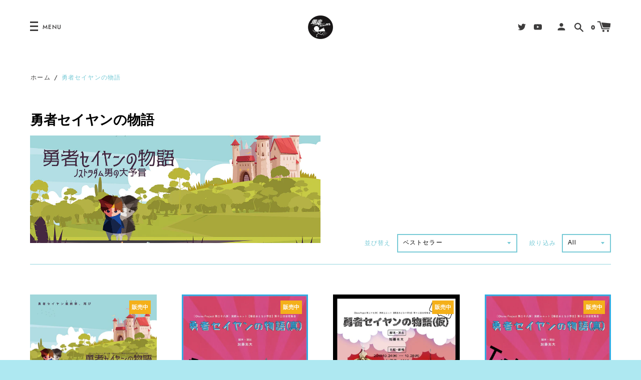

--- FILE ---
content_type: text/html; charset=utf-8
request_url: https://otonashogakusei.com/collections/%E5%8B%87%E8%80%85%E3%82%BB%E3%82%A4%E3%83%A4%E3%83%B3%E3%81%AE%E7%89%A9%E8%AA%9E-%E3%83%8E%E3%82%B9%E3%83%88%E3%83%A9%E3%83%80%E3%83%A0%E7%94%B7%E3%81%AE%E5%A4%A7%E4%BA%88%E8%A8%80
body_size: 25732
content:
<!doctype html>
<!--[if IE 8]><html class="no-js lt-ie9" lang="ja"> <![endif]-->
<!--[if IE 9 ]><html class="ie9 no-js" lang="ja"> <![endif]-->
<!--[if (gt IE 9)|!(IE)]><!--> <html class="no-js" lang="ja"> <!--<![endif]-->
<head>


  <!-- Basic page needs ================================================== -->
  <meta charset="utf-8">
  <meta http-equiv="X-UA-Compatible" content="IE=edge,chrome=1">

  
    <link rel="shortcut icon" href="//otonashogakusei.com/cdn/shop/files/fav_32x32.png?v=1628318497" type="image/png">
  

  <!-- Title and description ================================================== -->
  <title>
  勇者セイヤンの物語 &ndash; おとな小学生　公式オンラインショップ
  </title>

  
  <meta name="description" content="">
  


  <!-- Helpers ================================================== -->
  
<meta property="og:site_name" content="おとな小学生　公式オンラインショップ">
<meta property="og:url" content="https://otonashogakusei.com/collections/%e5%8b%87%e8%80%85%e3%82%bb%e3%82%a4%e3%83%a4%e3%83%b3%e3%81%ae%e7%89%a9%e8%aa%9e-%e3%83%8e%e3%82%b9%e3%83%88%e3%83%a9%e3%83%80%e3%83%a0%e7%94%b7%e3%81%ae%e5%a4%a7%e4%ba%88%e8%a8%80">
<meta property="og:title" content="勇者セイヤンの物語">
<meta property="og:type" content="product.group">
<meta property="og:description" content="おとな小学生 舞台・ライブグッズ公式オンラインショップ 
山田裕太、石原美沙紀、小阪崇生、野田克也を中心に構成される演劇ユニット おとな界の小学生、20代を中心とした真面目なおふざけ 『シュールかつパワフルにしてやっぱり最後はお涙頂戴』 王道コメディー演劇の新創造 社会に存在する固定概念をぶち壊し、『おとな』になりたて怖いもの知らずの小学生達が大暴れ!!!
20代を『おとな界の小学生』と称し、演劇界に新たなるエンターテイメントを築くために2015年7月に発足された演劇ユニット。20代の若さ溢れるエネルギッシュなパフォーマンスで世界中の誰もが笑顔になれる世界を目指して、活動中。  "><meta property="og:image" content="http://otonashogakusei.com/cdn/shop/collections/1080x400seyan.jpg?v=1628316090">
      <meta property="og:image:secure_url" content="https://otonashogakusei.com/cdn/shop/collections/1080x400seyan.jpg?v=1628316090">
      <meta property="og:image:width" content="1080">
      <meta property="og:image:height" content="400">
      <meta property="og:image:alt" content="勇者セイヤンの物語">

<meta name="twitter:site" content="@">
<meta name="twitter:card" content="summary_large_image">
<meta name="twitter:title" content="勇者セイヤンの物語">
<meta name="twitter:description" content="おとな小学生 舞台・ライブグッズ公式オンラインショップ 
山田裕太、石原美沙紀、小阪崇生、野田克也を中心に構成される演劇ユニット おとな界の小学生、20代を中心とした真面目なおふざけ 『シュールかつパワフルにしてやっぱり最後はお涙頂戴』 王道コメディー演劇の新創造 社会に存在する固定概念をぶち壊し、『おとな』になりたて怖いもの知らずの小学生達が大暴れ!!!
20代を『おとな界の小学生』と称し、演劇界に新たなるエンターテイメントを築くために2015年7月に発足された演劇ユニット。20代の若さ溢れるエネルギッシュなパフォーマンスで世界中の誰もが笑顔になれる世界を目指して、活動中。  ">
  <link rel="canonical" href="https://otonashogakusei.com/collections/%e5%8b%87%e8%80%85%e3%82%bb%e3%82%a4%e3%83%a4%e3%83%b3%e3%81%ae%e7%89%a9%e8%aa%9e-%e3%83%8e%e3%82%b9%e3%83%88%e3%83%a9%e3%83%80%e3%83%a0%e7%94%b7%e3%81%ae%e5%a4%a7%e4%ba%88%e8%a8%80">
  <meta name="viewport" content="width=device-width,initial-scale=1,shrink-to-fit=no">
  <meta name="theme-color" content="">

  <script>
    document.documentElement.className = document.documentElement.className.replace('no-js', 'js');
    window.Label = {
      strings: {
        addToCart: "カートに追加",
        soldOut: "売り切れ",
        unavailable: "利用不可",
        addressError: "住所の検索に失敗しました",
        addressNoResults: "住所がありません",
        addressQueryLimit: "Google API の使用上限に達しました。\u003ca href=\"https:\/\/developers.google.com\/maps\/premium\/usage-limits\"\u003eプレミアムプランにアップグレードする\u003c\/a\u003e",
        authError: "グーグルマップのアカウント認証で問題が発生しました。"
      },
      moneyFormat: "¥{{amount_no_decimals}}",
      ajaxCartEnable: true
    };
    window.themeInfo = { name: 'Label' };
  </script>

  <!-- Header hook for plugins ================================================== -->
  <script>window.performance && window.performance.mark && window.performance.mark('shopify.content_for_header.start');</script><meta id="shopify-digital-wallet" name="shopify-digital-wallet" content="/58583679129/digital_wallets/dialog">
<meta name="shopify-checkout-api-token" content="8391524c02cd932ca420897dc3e586b0">
<link rel="alternate" type="application/atom+xml" title="Feed" href="/collections/%E5%8B%87%E8%80%85%E3%82%BB%E3%82%A4%E3%83%A4%E3%83%B3%E3%81%AE%E7%89%A9%E8%AA%9E-%E3%83%8E%E3%82%B9%E3%83%88%E3%83%A9%E3%83%80%E3%83%A0%E7%94%B7%E3%81%AE%E5%A4%A7%E4%BA%88%E8%A8%80.atom" />
<link rel="alternate" type="application/json+oembed" href="https://otonashogakusei.com/collections/%e5%8b%87%e8%80%85%e3%82%bb%e3%82%a4%e3%83%a4%e3%83%b3%e3%81%ae%e7%89%a9%e8%aa%9e-%e3%83%8e%e3%82%b9%e3%83%88%e3%83%a9%e3%83%80%e3%83%a0%e7%94%b7%e3%81%ae%e5%a4%a7%e4%ba%88%e8%a8%80.oembed">
<script async="async" src="/checkouts/internal/preloads.js?locale=ja-JP"></script>
<link rel="preconnect" href="https://shop.app" crossorigin="anonymous">
<script async="async" src="https://shop.app/checkouts/internal/preloads.js?locale=ja-JP&shop_id=58583679129" crossorigin="anonymous"></script>
<script id="apple-pay-shop-capabilities" type="application/json">{"shopId":58583679129,"countryCode":"JP","currencyCode":"JPY","merchantCapabilities":["supports3DS"],"merchantId":"gid:\/\/shopify\/Shop\/58583679129","merchantName":"おとな小学生　公式オンラインショップ","requiredBillingContactFields":["postalAddress","email","phone"],"requiredShippingContactFields":["postalAddress","email","phone"],"shippingType":"shipping","supportedNetworks":["visa","masterCard","amex","jcb","discover"],"total":{"type":"pending","label":"おとな小学生　公式オンラインショップ","amount":"1.00"},"shopifyPaymentsEnabled":true,"supportsSubscriptions":true}</script>
<script id="shopify-features" type="application/json">{"accessToken":"8391524c02cd932ca420897dc3e586b0","betas":["rich-media-storefront-analytics"],"domain":"otonashogakusei.com","predictiveSearch":false,"shopId":58583679129,"locale":"ja"}</script>
<script>var Shopify = Shopify || {};
Shopify.shop = "otonaproduction.myshopify.com";
Shopify.locale = "ja";
Shopify.currency = {"active":"JPY","rate":"1.0"};
Shopify.country = "JP";
Shopify.theme = {"name":"Label-custom-code","id":125588635801,"schema_name":"Label","schema_version":"2.5.4","theme_store_id":773,"role":"main"};
Shopify.theme.handle = "null";
Shopify.theme.style = {"id":null,"handle":null};
Shopify.cdnHost = "otonashogakusei.com/cdn";
Shopify.routes = Shopify.routes || {};
Shopify.routes.root = "/";</script>
<script type="module">!function(o){(o.Shopify=o.Shopify||{}).modules=!0}(window);</script>
<script>!function(o){function n(){var o=[];function n(){o.push(Array.prototype.slice.apply(arguments))}return n.q=o,n}var t=o.Shopify=o.Shopify||{};t.loadFeatures=n(),t.autoloadFeatures=n()}(window);</script>
<script>
  window.ShopifyPay = window.ShopifyPay || {};
  window.ShopifyPay.apiHost = "shop.app\/pay";
  window.ShopifyPay.redirectState = null;
</script>
<script id="shop-js-analytics" type="application/json">{"pageType":"collection"}</script>
<script defer="defer" async type="module" src="//otonashogakusei.com/cdn/shopifycloud/shop-js/modules/v2/client.init-shop-cart-sync_0MstufBG.ja.esm.js"></script>
<script defer="defer" async type="module" src="//otonashogakusei.com/cdn/shopifycloud/shop-js/modules/v2/chunk.common_jll-23Z1.esm.js"></script>
<script defer="defer" async type="module" src="//otonashogakusei.com/cdn/shopifycloud/shop-js/modules/v2/chunk.modal_HXih6-AF.esm.js"></script>
<script type="module">
  await import("//otonashogakusei.com/cdn/shopifycloud/shop-js/modules/v2/client.init-shop-cart-sync_0MstufBG.ja.esm.js");
await import("//otonashogakusei.com/cdn/shopifycloud/shop-js/modules/v2/chunk.common_jll-23Z1.esm.js");
await import("//otonashogakusei.com/cdn/shopifycloud/shop-js/modules/v2/chunk.modal_HXih6-AF.esm.js");

  window.Shopify.SignInWithShop?.initShopCartSync?.({"fedCMEnabled":true,"windoidEnabled":true});

</script>
<script>
  window.Shopify = window.Shopify || {};
  if (!window.Shopify.featureAssets) window.Shopify.featureAssets = {};
  window.Shopify.featureAssets['shop-js'] = {"shop-cart-sync":["modules/v2/client.shop-cart-sync_DN7iwvRY.ja.esm.js","modules/v2/chunk.common_jll-23Z1.esm.js","modules/v2/chunk.modal_HXih6-AF.esm.js"],"init-fed-cm":["modules/v2/client.init-fed-cm_DmZOWWut.ja.esm.js","modules/v2/chunk.common_jll-23Z1.esm.js","modules/v2/chunk.modal_HXih6-AF.esm.js"],"shop-cash-offers":["modules/v2/client.shop-cash-offers_HFfvn_Gz.ja.esm.js","modules/v2/chunk.common_jll-23Z1.esm.js","modules/v2/chunk.modal_HXih6-AF.esm.js"],"shop-login-button":["modules/v2/client.shop-login-button_BVN3pvk0.ja.esm.js","modules/v2/chunk.common_jll-23Z1.esm.js","modules/v2/chunk.modal_HXih6-AF.esm.js"],"pay-button":["modules/v2/client.pay-button_CyS_4GVi.ja.esm.js","modules/v2/chunk.common_jll-23Z1.esm.js","modules/v2/chunk.modal_HXih6-AF.esm.js"],"shop-button":["modules/v2/client.shop-button_zh22db91.ja.esm.js","modules/v2/chunk.common_jll-23Z1.esm.js","modules/v2/chunk.modal_HXih6-AF.esm.js"],"avatar":["modules/v2/client.avatar_BTnouDA3.ja.esm.js"],"init-windoid":["modules/v2/client.init-windoid_BlVJIuJ5.ja.esm.js","modules/v2/chunk.common_jll-23Z1.esm.js","modules/v2/chunk.modal_HXih6-AF.esm.js"],"init-shop-for-new-customer-accounts":["modules/v2/client.init-shop-for-new-customer-accounts_BqzwtUK7.ja.esm.js","modules/v2/client.shop-login-button_BVN3pvk0.ja.esm.js","modules/v2/chunk.common_jll-23Z1.esm.js","modules/v2/chunk.modal_HXih6-AF.esm.js"],"init-shop-email-lookup-coordinator":["modules/v2/client.init-shop-email-lookup-coordinator_DKDv3hKi.ja.esm.js","modules/v2/chunk.common_jll-23Z1.esm.js","modules/v2/chunk.modal_HXih6-AF.esm.js"],"init-shop-cart-sync":["modules/v2/client.init-shop-cart-sync_0MstufBG.ja.esm.js","modules/v2/chunk.common_jll-23Z1.esm.js","modules/v2/chunk.modal_HXih6-AF.esm.js"],"shop-toast-manager":["modules/v2/client.shop-toast-manager_BkVvTGW3.ja.esm.js","modules/v2/chunk.common_jll-23Z1.esm.js","modules/v2/chunk.modal_HXih6-AF.esm.js"],"init-customer-accounts":["modules/v2/client.init-customer-accounts_CZbUHFPX.ja.esm.js","modules/v2/client.shop-login-button_BVN3pvk0.ja.esm.js","modules/v2/chunk.common_jll-23Z1.esm.js","modules/v2/chunk.modal_HXih6-AF.esm.js"],"init-customer-accounts-sign-up":["modules/v2/client.init-customer-accounts-sign-up_C0QA8nCd.ja.esm.js","modules/v2/client.shop-login-button_BVN3pvk0.ja.esm.js","modules/v2/chunk.common_jll-23Z1.esm.js","modules/v2/chunk.modal_HXih6-AF.esm.js"],"shop-follow-button":["modules/v2/client.shop-follow-button_CSkbpFfm.ja.esm.js","modules/v2/chunk.common_jll-23Z1.esm.js","modules/v2/chunk.modal_HXih6-AF.esm.js"],"checkout-modal":["modules/v2/client.checkout-modal_rYdHFJTE.ja.esm.js","modules/v2/chunk.common_jll-23Z1.esm.js","modules/v2/chunk.modal_HXih6-AF.esm.js"],"shop-login":["modules/v2/client.shop-login_DeXIozZF.ja.esm.js","modules/v2/chunk.common_jll-23Z1.esm.js","modules/v2/chunk.modal_HXih6-AF.esm.js"],"lead-capture":["modules/v2/client.lead-capture_DGEoeVgo.ja.esm.js","modules/v2/chunk.common_jll-23Z1.esm.js","modules/v2/chunk.modal_HXih6-AF.esm.js"],"payment-terms":["modules/v2/client.payment-terms_BXPcfuME.ja.esm.js","modules/v2/chunk.common_jll-23Z1.esm.js","modules/v2/chunk.modal_HXih6-AF.esm.js"]};
</script>
<script id="__st">var __st={"a":58583679129,"offset":32400,"reqid":"5ded98e2-a5fd-4228-a654-12912642fb0c-1769244618","pageurl":"otonashogakusei.com\/collections\/%E5%8B%87%E8%80%85%E3%82%BB%E3%82%A4%E3%83%A4%E3%83%B3%E3%81%AE%E7%89%A9%E8%AA%9E-%E3%83%8E%E3%82%B9%E3%83%88%E3%83%A9%E3%83%80%E3%83%A0%E7%94%B7%E3%81%AE%E5%A4%A7%E4%BA%88%E8%A8%80","u":"bdd884115e61","p":"collection","rtyp":"collection","rid":280442142873};</script>
<script>window.ShopifyPaypalV4VisibilityTracking = true;</script>
<script id="captcha-bootstrap">!function(){'use strict';const t='contact',e='account',n='new_comment',o=[[t,t],['blogs',n],['comments',n],[t,'customer']],c=[[e,'customer_login'],[e,'guest_login'],[e,'recover_customer_password'],[e,'create_customer']],r=t=>t.map((([t,e])=>`form[action*='/${t}']:not([data-nocaptcha='true']) input[name='form_type'][value='${e}']`)).join(','),a=t=>()=>t?[...document.querySelectorAll(t)].map((t=>t.form)):[];function s(){const t=[...o],e=r(t);return a(e)}const i='password',u='form_key',d=['recaptcha-v3-token','g-recaptcha-response','h-captcha-response',i],f=()=>{try{return window.sessionStorage}catch{return}},m='__shopify_v',_=t=>t.elements[u];function p(t,e,n=!1){try{const o=window.sessionStorage,c=JSON.parse(o.getItem(e)),{data:r}=function(t){const{data:e,action:n}=t;return t[m]||n?{data:e,action:n}:{data:t,action:n}}(c);for(const[e,n]of Object.entries(r))t.elements[e]&&(t.elements[e].value=n);n&&o.removeItem(e)}catch(o){console.error('form repopulation failed',{error:o})}}const l='form_type',E='cptcha';function T(t){t.dataset[E]=!0}const w=window,h=w.document,L='Shopify',v='ce_forms',y='captcha';let A=!1;((t,e)=>{const n=(g='f06e6c50-85a8-45c8-87d0-21a2b65856fe',I='https://cdn.shopify.com/shopifycloud/storefront-forms-hcaptcha/ce_storefront_forms_captcha_hcaptcha.v1.5.2.iife.js',D={infoText:'hCaptchaによる保護',privacyText:'プライバシー',termsText:'利用規約'},(t,e,n)=>{const o=w[L][v],c=o.bindForm;if(c)return c(t,g,e,D).then(n);var r;o.q.push([[t,g,e,D],n]),r=I,A||(h.body.append(Object.assign(h.createElement('script'),{id:'captcha-provider',async:!0,src:r})),A=!0)});var g,I,D;w[L]=w[L]||{},w[L][v]=w[L][v]||{},w[L][v].q=[],w[L][y]=w[L][y]||{},w[L][y].protect=function(t,e){n(t,void 0,e),T(t)},Object.freeze(w[L][y]),function(t,e,n,w,h,L){const[v,y,A,g]=function(t,e,n){const i=e?o:[],u=t?c:[],d=[...i,...u],f=r(d),m=r(i),_=r(d.filter((([t,e])=>n.includes(e))));return[a(f),a(m),a(_),s()]}(w,h,L),I=t=>{const e=t.target;return e instanceof HTMLFormElement?e:e&&e.form},D=t=>v().includes(t);t.addEventListener('submit',(t=>{const e=I(t);if(!e)return;const n=D(e)&&!e.dataset.hcaptchaBound&&!e.dataset.recaptchaBound,o=_(e),c=g().includes(e)&&(!o||!o.value);(n||c)&&t.preventDefault(),c&&!n&&(function(t){try{if(!f())return;!function(t){const e=f();if(!e)return;const n=_(t);if(!n)return;const o=n.value;o&&e.removeItem(o)}(t);const e=Array.from(Array(32),(()=>Math.random().toString(36)[2])).join('');!function(t,e){_(t)||t.append(Object.assign(document.createElement('input'),{type:'hidden',name:u})),t.elements[u].value=e}(t,e),function(t,e){const n=f();if(!n)return;const o=[...t.querySelectorAll(`input[type='${i}']`)].map((({name:t})=>t)),c=[...d,...o],r={};for(const[a,s]of new FormData(t).entries())c.includes(a)||(r[a]=s);n.setItem(e,JSON.stringify({[m]:1,action:t.action,data:r}))}(t,e)}catch(e){console.error('failed to persist form',e)}}(e),e.submit())}));const S=(t,e)=>{t&&!t.dataset[E]&&(n(t,e.some((e=>e===t))),T(t))};for(const o of['focusin','change'])t.addEventListener(o,(t=>{const e=I(t);D(e)&&S(e,y())}));const B=e.get('form_key'),M=e.get(l),P=B&&M;t.addEventListener('DOMContentLoaded',(()=>{const t=y();if(P)for(const e of t)e.elements[l].value===M&&p(e,B);[...new Set([...A(),...v().filter((t=>'true'===t.dataset.shopifyCaptcha))])].forEach((e=>S(e,t)))}))}(h,new URLSearchParams(w.location.search),n,t,e,['guest_login'])})(!0,!0)}();</script>
<script integrity="sha256-4kQ18oKyAcykRKYeNunJcIwy7WH5gtpwJnB7kiuLZ1E=" data-source-attribution="shopify.loadfeatures" defer="defer" src="//otonashogakusei.com/cdn/shopifycloud/storefront/assets/storefront/load_feature-a0a9edcb.js" crossorigin="anonymous"></script>
<script crossorigin="anonymous" defer="defer" src="//otonashogakusei.com/cdn/shopifycloud/storefront/assets/shopify_pay/storefront-65b4c6d7.js?v=20250812"></script>
<script data-source-attribution="shopify.dynamic_checkout.dynamic.init">var Shopify=Shopify||{};Shopify.PaymentButton=Shopify.PaymentButton||{isStorefrontPortableWallets:!0,init:function(){window.Shopify.PaymentButton.init=function(){};var t=document.createElement("script");t.src="https://otonashogakusei.com/cdn/shopifycloud/portable-wallets/latest/portable-wallets.ja.js",t.type="module",document.head.appendChild(t)}};
</script>
<script data-source-attribution="shopify.dynamic_checkout.buyer_consent">
  function portableWalletsHideBuyerConsent(e){var t=document.getElementById("shopify-buyer-consent"),n=document.getElementById("shopify-subscription-policy-button");t&&n&&(t.classList.add("hidden"),t.setAttribute("aria-hidden","true"),n.removeEventListener("click",e))}function portableWalletsShowBuyerConsent(e){var t=document.getElementById("shopify-buyer-consent"),n=document.getElementById("shopify-subscription-policy-button");t&&n&&(t.classList.remove("hidden"),t.removeAttribute("aria-hidden"),n.addEventListener("click",e))}window.Shopify?.PaymentButton&&(window.Shopify.PaymentButton.hideBuyerConsent=portableWalletsHideBuyerConsent,window.Shopify.PaymentButton.showBuyerConsent=portableWalletsShowBuyerConsent);
</script>
<script data-source-attribution="shopify.dynamic_checkout.cart.bootstrap">document.addEventListener("DOMContentLoaded",(function(){function t(){return document.querySelector("shopify-accelerated-checkout-cart, shopify-accelerated-checkout")}if(t())Shopify.PaymentButton.init();else{new MutationObserver((function(e,n){t()&&(Shopify.PaymentButton.init(),n.disconnect())})).observe(document.body,{childList:!0,subtree:!0})}}));
</script>
<link id="shopify-accelerated-checkout-styles" rel="stylesheet" media="screen" href="https://otonashogakusei.com/cdn/shopifycloud/portable-wallets/latest/accelerated-checkout-backwards-compat.css" crossorigin="anonymous">
<style id="shopify-accelerated-checkout-cart">
        #shopify-buyer-consent {
  margin-top: 1em;
  display: inline-block;
  width: 100%;
}

#shopify-buyer-consent.hidden {
  display: none;
}

#shopify-subscription-policy-button {
  background: none;
  border: none;
  padding: 0;
  text-decoration: underline;
  font-size: inherit;
  cursor: pointer;
}

#shopify-subscription-policy-button::before {
  box-shadow: none;
}

      </style>

<script>window.performance && window.performance.mark && window.performance.mark('shopify.content_for_header.end');</script>
  <!-- /snippets/oldIE-js.liquid -->


<!--[if lt IE 9]>
<script src="//cdnjs.cloudflare.com/ajax/libs/html5shiv/3.7.2/html5shiv.min.js" type="text/javascript"></script>
<script src="//otonashogakusei.com/cdn/shop/t/3/assets/respond.min.js?v=52248677837542619231628611316" type="text/javascript"></script>
<link href="//otonashogakusei.com/cdn/shop/t/3/assets/respond-proxy.html" id="respond-proxy" rel="respond-proxy" />
<link href="//otonashogakusei.com/search?q=b63088727be892b627e895e2c3d9a534" id="respond-redirect" rel="respond-redirect" />
<script src="//otonashogakusei.com/search?q=b63088727be892b627e895e2c3d9a534" type="text/javascript"></script>
<![endif]-->



  <!-- CSS ================================================== -->
  <style>
  .form-container.AddToCartForm {
    --payment-terms-background-color: #ffffff;
  }
  </style>
  <link href="//otonashogakusei.com/cdn/shop/t/3/assets/theme.scss.css?v=73507441345824169391767345302" rel="stylesheet" type="text/css" media="all" />

  <script src="//otonashogakusei.com/cdn/shop/t/3/assets/modernizr.min.js?v=137617515274177302221628611313" type="text/javascript"></script>

  
  
<link href="https://monorail-edge.shopifysvc.com" rel="dns-prefetch">
<script>(function(){if ("sendBeacon" in navigator && "performance" in window) {try {var session_token_from_headers = performance.getEntriesByType('navigation')[0].serverTiming.find(x => x.name == '_s').description;} catch {var session_token_from_headers = undefined;}var session_cookie_matches = document.cookie.match(/_shopify_s=([^;]*)/);var session_token_from_cookie = session_cookie_matches && session_cookie_matches.length === 2 ? session_cookie_matches[1] : "";var session_token = session_token_from_headers || session_token_from_cookie || "";function handle_abandonment_event(e) {var entries = performance.getEntries().filter(function(entry) {return /monorail-edge.shopifysvc.com/.test(entry.name);});if (!window.abandonment_tracked && entries.length === 0) {window.abandonment_tracked = true;var currentMs = Date.now();var navigation_start = performance.timing.navigationStart;var payload = {shop_id: 58583679129,url: window.location.href,navigation_start,duration: currentMs - navigation_start,session_token,page_type: "collection"};window.navigator.sendBeacon("https://monorail-edge.shopifysvc.com/v1/produce", JSON.stringify({schema_id: "online_store_buyer_site_abandonment/1.1",payload: payload,metadata: {event_created_at_ms: currentMs,event_sent_at_ms: currentMs}}));}}window.addEventListener('pagehide', handle_abandonment_event);}}());</script>
<script id="web-pixels-manager-setup">(function e(e,d,r,n,o){if(void 0===o&&(o={}),!Boolean(null===(a=null===(i=window.Shopify)||void 0===i?void 0:i.analytics)||void 0===a?void 0:a.replayQueue)){var i,a;window.Shopify=window.Shopify||{};var t=window.Shopify;t.analytics=t.analytics||{};var s=t.analytics;s.replayQueue=[],s.publish=function(e,d,r){return s.replayQueue.push([e,d,r]),!0};try{self.performance.mark("wpm:start")}catch(e){}var l=function(){var e={modern:/Edge?\/(1{2}[4-9]|1[2-9]\d|[2-9]\d{2}|\d{4,})\.\d+(\.\d+|)|Firefox\/(1{2}[4-9]|1[2-9]\d|[2-9]\d{2}|\d{4,})\.\d+(\.\d+|)|Chrom(ium|e)\/(9{2}|\d{3,})\.\d+(\.\d+|)|(Maci|X1{2}).+ Version\/(15\.\d+|(1[6-9]|[2-9]\d|\d{3,})\.\d+)([,.]\d+|)( \(\w+\)|)( Mobile\/\w+|) Safari\/|Chrome.+OPR\/(9{2}|\d{3,})\.\d+\.\d+|(CPU[ +]OS|iPhone[ +]OS|CPU[ +]iPhone|CPU IPhone OS|CPU iPad OS)[ +]+(15[._]\d+|(1[6-9]|[2-9]\d|\d{3,})[._]\d+)([._]\d+|)|Android:?[ /-](13[3-9]|1[4-9]\d|[2-9]\d{2}|\d{4,})(\.\d+|)(\.\d+|)|Android.+Firefox\/(13[5-9]|1[4-9]\d|[2-9]\d{2}|\d{4,})\.\d+(\.\d+|)|Android.+Chrom(ium|e)\/(13[3-9]|1[4-9]\d|[2-9]\d{2}|\d{4,})\.\d+(\.\d+|)|SamsungBrowser\/([2-9]\d|\d{3,})\.\d+/,legacy:/Edge?\/(1[6-9]|[2-9]\d|\d{3,})\.\d+(\.\d+|)|Firefox\/(5[4-9]|[6-9]\d|\d{3,})\.\d+(\.\d+|)|Chrom(ium|e)\/(5[1-9]|[6-9]\d|\d{3,})\.\d+(\.\d+|)([\d.]+$|.*Safari\/(?![\d.]+ Edge\/[\d.]+$))|(Maci|X1{2}).+ Version\/(10\.\d+|(1[1-9]|[2-9]\d|\d{3,})\.\d+)([,.]\d+|)( \(\w+\)|)( Mobile\/\w+|) Safari\/|Chrome.+OPR\/(3[89]|[4-9]\d|\d{3,})\.\d+\.\d+|(CPU[ +]OS|iPhone[ +]OS|CPU[ +]iPhone|CPU IPhone OS|CPU iPad OS)[ +]+(10[._]\d+|(1[1-9]|[2-9]\d|\d{3,})[._]\d+)([._]\d+|)|Android:?[ /-](13[3-9]|1[4-9]\d|[2-9]\d{2}|\d{4,})(\.\d+|)(\.\d+|)|Mobile Safari.+OPR\/([89]\d|\d{3,})\.\d+\.\d+|Android.+Firefox\/(13[5-9]|1[4-9]\d|[2-9]\d{2}|\d{4,})\.\d+(\.\d+|)|Android.+Chrom(ium|e)\/(13[3-9]|1[4-9]\d|[2-9]\d{2}|\d{4,})\.\d+(\.\d+|)|Android.+(UC? ?Browser|UCWEB|U3)[ /]?(15\.([5-9]|\d{2,})|(1[6-9]|[2-9]\d|\d{3,})\.\d+)\.\d+|SamsungBrowser\/(5\.\d+|([6-9]|\d{2,})\.\d+)|Android.+MQ{2}Browser\/(14(\.(9|\d{2,})|)|(1[5-9]|[2-9]\d|\d{3,})(\.\d+|))(\.\d+|)|K[Aa][Ii]OS\/(3\.\d+|([4-9]|\d{2,})\.\d+)(\.\d+|)/},d=e.modern,r=e.legacy,n=navigator.userAgent;return n.match(d)?"modern":n.match(r)?"legacy":"unknown"}(),u="modern"===l?"modern":"legacy",c=(null!=n?n:{modern:"",legacy:""})[u],f=function(e){return[e.baseUrl,"/wpm","/b",e.hashVersion,"modern"===e.buildTarget?"m":"l",".js"].join("")}({baseUrl:d,hashVersion:r,buildTarget:u}),m=function(e){var d=e.version,r=e.bundleTarget,n=e.surface,o=e.pageUrl,i=e.monorailEndpoint;return{emit:function(e){var a=e.status,t=e.errorMsg,s=(new Date).getTime(),l=JSON.stringify({metadata:{event_sent_at_ms:s},events:[{schema_id:"web_pixels_manager_load/3.1",payload:{version:d,bundle_target:r,page_url:o,status:a,surface:n,error_msg:t},metadata:{event_created_at_ms:s}}]});if(!i)return console&&console.warn&&console.warn("[Web Pixels Manager] No Monorail endpoint provided, skipping logging."),!1;try{return self.navigator.sendBeacon.bind(self.navigator)(i,l)}catch(e){}var u=new XMLHttpRequest;try{return u.open("POST",i,!0),u.setRequestHeader("Content-Type","text/plain"),u.send(l),!0}catch(e){return console&&console.warn&&console.warn("[Web Pixels Manager] Got an unhandled error while logging to Monorail."),!1}}}}({version:r,bundleTarget:l,surface:e.surface,pageUrl:self.location.href,monorailEndpoint:e.monorailEndpoint});try{o.browserTarget=l,function(e){var d=e.src,r=e.async,n=void 0===r||r,o=e.onload,i=e.onerror,a=e.sri,t=e.scriptDataAttributes,s=void 0===t?{}:t,l=document.createElement("script"),u=document.querySelector("head"),c=document.querySelector("body");if(l.async=n,l.src=d,a&&(l.integrity=a,l.crossOrigin="anonymous"),s)for(var f in s)if(Object.prototype.hasOwnProperty.call(s,f))try{l.dataset[f]=s[f]}catch(e){}if(o&&l.addEventListener("load",o),i&&l.addEventListener("error",i),u)u.appendChild(l);else{if(!c)throw new Error("Did not find a head or body element to append the script");c.appendChild(l)}}({src:f,async:!0,onload:function(){if(!function(){var e,d;return Boolean(null===(d=null===(e=window.Shopify)||void 0===e?void 0:e.analytics)||void 0===d?void 0:d.initialized)}()){var d=window.webPixelsManager.init(e)||void 0;if(d){var r=window.Shopify.analytics;r.replayQueue.forEach((function(e){var r=e[0],n=e[1],o=e[2];d.publishCustomEvent(r,n,o)})),r.replayQueue=[],r.publish=d.publishCustomEvent,r.visitor=d.visitor,r.initialized=!0}}},onerror:function(){return m.emit({status:"failed",errorMsg:"".concat(f," has failed to load")})},sri:function(e){var d=/^sha384-[A-Za-z0-9+/=]+$/;return"string"==typeof e&&d.test(e)}(c)?c:"",scriptDataAttributes:o}),m.emit({status:"loading"})}catch(e){m.emit({status:"failed",errorMsg:(null==e?void 0:e.message)||"Unknown error"})}}})({shopId: 58583679129,storefrontBaseUrl: "https://otonashogakusei.com",extensionsBaseUrl: "https://extensions.shopifycdn.com/cdn/shopifycloud/web-pixels-manager",monorailEndpoint: "https://monorail-edge.shopifysvc.com/unstable/produce_batch",surface: "storefront-renderer",enabledBetaFlags: ["2dca8a86"],webPixelsConfigList: [{"id":"shopify-app-pixel","configuration":"{}","eventPayloadVersion":"v1","runtimeContext":"STRICT","scriptVersion":"0450","apiClientId":"shopify-pixel","type":"APP","privacyPurposes":["ANALYTICS","MARKETING"]},{"id":"shopify-custom-pixel","eventPayloadVersion":"v1","runtimeContext":"LAX","scriptVersion":"0450","apiClientId":"shopify-pixel","type":"CUSTOM","privacyPurposes":["ANALYTICS","MARKETING"]}],isMerchantRequest: false,initData: {"shop":{"name":"おとな小学生　公式オンラインショップ","paymentSettings":{"currencyCode":"JPY"},"myshopifyDomain":"otonaproduction.myshopify.com","countryCode":"JP","storefrontUrl":"https:\/\/otonashogakusei.com"},"customer":null,"cart":null,"checkout":null,"productVariants":[],"purchasingCompany":null},},"https://otonashogakusei.com/cdn","fcfee988w5aeb613cpc8e4bc33m6693e112",{"modern":"","legacy":""},{"shopId":"58583679129","storefrontBaseUrl":"https:\/\/otonashogakusei.com","extensionBaseUrl":"https:\/\/extensions.shopifycdn.com\/cdn\/shopifycloud\/web-pixels-manager","surface":"storefront-renderer","enabledBetaFlags":"[\"2dca8a86\"]","isMerchantRequest":"false","hashVersion":"fcfee988w5aeb613cpc8e4bc33m6693e112","publish":"custom","events":"[[\"page_viewed\",{}],[\"collection_viewed\",{\"collection\":{\"id\":\"280442142873\",\"title\":\"勇者セイヤンの物語\",\"productVariants\":[{\"price\":{\"amount\":6000.0,\"currencyCode\":\"JPY\"},\"product\":{\"title\":\"【DVD】2021年『勇者セイヤンの物語～ノストラダム男の大予言～』\",\"vendor\":\"おとな小学生　公式オンラインショップ\",\"id\":\"6960031826073\",\"untranslatedTitle\":\"【DVD】2021年『勇者セイヤンの物語～ノストラダム男の大予言～』\",\"url\":\"\/products\/dvd-2021%E5%B9%B4-%E5%8B%87%E8%80%85%E3%82%BB%E3%82%A4%E3%83%A4%E3%83%B3%E3%81%AE%E7%89%A9%E8%AA%9E-%E3%83%8E%E3%82%B9%E3%83%88%E3%83%A9%E3%83%80%E3%83%A0%E7%94%B7%E3%81%AE%E5%A4%A7%E4%BA%88%E8%A8%80\",\"type\":\"DVD\"},\"id\":\"40740260544665\",\"image\":{\"src\":\"\/\/otonashogakusei.com\/cdn\/shop\/products\/a42e12df3fd582a811850aa18ddfab13.jpg?v=1628162437\"},\"sku\":\"1\",\"title\":\"Default Title\",\"untranslatedTitle\":\"Default Title\"},{\"price\":{\"amount\":5000.0,\"currencyCode\":\"JPY\"},\"product\":{\"title\":\"【DVD】2019年『勇者セイヤンの物語（真）』(大阪)\",\"vendor\":\"おとな小学生　公式オンラインショップ\",\"id\":\"6960031531161\",\"untranslatedTitle\":\"【DVD】2019年『勇者セイヤンの物語（真）』(大阪)\",\"url\":\"\/products\/dvd-%E5%A4%A7%E9%98%AA%E5%85%AC%E6%BC%94-%E5%8B%87%E8%80%85%E3%82%BB%E3%82%A4%E3%83%A4%E3%83%B3%E3%81%AE%E7%89%A9%E8%AA%9E%E7%9C%9F-2019%E5%B9%B4ver\",\"type\":\"DVD\"},\"id\":\"40740259233945\",\"image\":{\"src\":\"\/\/otonashogakusei.com\/cdn\/shop\/products\/824fce51bd99df7b1e77c074de613757.jpg?v=1628162431\"},\"sku\":\"1\",\"title\":\"Default Title\",\"untranslatedTitle\":\"Default Title\"},{\"price\":{\"amount\":5000.0,\"currencyCode\":\"JPY\"},\"product\":{\"title\":\"【DVD】2019年『勇者セイヤンの物語（仮）』\",\"vendor\":\"おとな小学生　公式オンラインショップ\",\"id\":\"6960030253209\",\"untranslatedTitle\":\"【DVD】2019年『勇者セイヤンの物語（仮）』\",\"url\":\"\/products\/dvd-%E5%8B%87%E8%80%85%E3%82%BB%E3%82%A4%E3%83%A4%E3%83%B3%E3%81%AE%E7%89%A9%E8%AA%9E%E4%BB%AE%E5%86%8D%E5%86%8D%E6%BC%942019%E5%B9%B4ver\",\"type\":\"DVD\"},\"id\":\"40740257005721\",\"image\":{\"src\":\"\/\/otonashogakusei.com\/cdn\/shop\/products\/98d97272ceab113db46a57a97eb03c18.jpg?v=1628162411\"},\"sku\":\"1\",\"title\":\"Default Title\",\"untranslatedTitle\":\"Default Title\"},{\"price\":{\"amount\":5000.0,\"currencyCode\":\"JPY\"},\"product\":{\"title\":\"【DVD】2019年『勇者セイヤンの物語（真）』(東京)\",\"vendor\":\"おとな小学生　公式オンラインショップ\",\"id\":\"6960031269017\",\"untranslatedTitle\":\"【DVD】2019年『勇者セイヤンの物語（真）』(東京)\",\"url\":\"\/products\/dvd-%E6%9D%B1%E4%BA%AC%E5%85%AC%E6%BC%94-%E5%8B%87%E8%80%85%E3%82%BB%E3%82%A4%E3%83%A4%E3%83%B3%E3%81%AE%E7%89%A9%E8%AA%9E%E7%9C%9F-2019%E5%B9%B4ver\",\"type\":\"DVD\"},\"id\":\"40740258840729\",\"image\":{\"src\":\"\/\/otonashogakusei.com\/cdn\/shop\/products\/e5162f363c3b5fa2cbe720c388f98cde.jpg?v=1628162426\"},\"sku\":\"1\",\"title\":\"Default Title\",\"untranslatedTitle\":\"Default Title\"},{\"price\":{\"amount\":5000.0,\"currencyCode\":\"JPY\"},\"product\":{\"title\":\"【DVD】2017年『勇者セイヤンの物語（仮）』\",\"vendor\":\"おとな小学生　公式オンラインショップ\",\"id\":\"6960037134489\",\"untranslatedTitle\":\"【DVD】2017年『勇者セイヤンの物語（仮）』\",\"url\":\"\/products\/dvd-%E5%8B%87%E8%80%85%E3%82%BB%E3%82%A4%E3%83%A4%E3%83%B3%E3%81%AE%E7%89%A9%E8%AA%9E%E4%BB%AE2017ver\",\"type\":\"DVD\"},\"id\":\"40740271947929\",\"image\":{\"src\":\"\/\/otonashogakusei.com\/cdn\/shop\/products\/744f4b7ce5d1f7e947db69a6e89dfbaf.jpg?v=1628162527\"},\"sku\":\"1\",\"title\":\"Default Title\",\"untranslatedTitle\":\"Default Title\"},{\"price\":{\"amount\":5000.0,\"currencyCode\":\"JPY\"},\"product\":{\"title\":\"【DVD】2018年『勇者セイヤンの物語～ノストラダム男の大予言～』\",\"vendor\":\"おとな小学生　公式オンラインショップ\",\"id\":\"6960034316441\",\"untranslatedTitle\":\"【DVD】2018年『勇者セイヤンの物語～ノストラダム男の大予言～』\",\"url\":\"\/products\/dvd-2018%E5%B9%B4ver-%E5%8B%87%E8%80%85%E3%82%BB%E3%82%A4%E3%83%A4%E3%83%B3%E3%81%AE%E7%89%A9%E8%AA%9E-%E3%83%8E%E3%82%B9%E3%83%88%E3%83%A9%E3%83%80%E3%83%A0%E7%94%B7%E3%81%AE%E5%A4%A7%E4%BA%88%E8%A8%80\",\"type\":\"DVD\"},\"id\":\"40740267491481\",\"image\":{\"src\":\"\/\/otonashogakusei.com\/cdn\/shop\/products\/171d181ffcbdd0b3e52fcbb9c83b9a70.jpg?v=1628162475\"},\"sku\":\"1\",\"title\":\"Default Title\",\"untranslatedTitle\":\"Default Title\"}]}}]]"});</script><script>
  window.ShopifyAnalytics = window.ShopifyAnalytics || {};
  window.ShopifyAnalytics.meta = window.ShopifyAnalytics.meta || {};
  window.ShopifyAnalytics.meta.currency = 'JPY';
  var meta = {"products":[{"id":6960031826073,"gid":"gid:\/\/shopify\/Product\/6960031826073","vendor":"おとな小学生　公式オンラインショップ","type":"DVD","handle":"dvd-2021年-勇者セイヤンの物語-ノストラダム男の大予言","variants":[{"id":40740260544665,"price":600000,"name":"【DVD】2021年『勇者セイヤンの物語～ノストラダム男の大予言～』","public_title":null,"sku":"1"}],"remote":false},{"id":6960031531161,"gid":"gid:\/\/shopify\/Product\/6960031531161","vendor":"おとな小学生　公式オンラインショップ","type":"DVD","handle":"dvd-大阪公演-勇者セイヤンの物語真-2019年ver","variants":[{"id":40740259233945,"price":500000,"name":"【DVD】2019年『勇者セイヤンの物語（真）』(大阪)","public_title":null,"sku":"1"}],"remote":false},{"id":6960030253209,"gid":"gid:\/\/shopify\/Product\/6960030253209","vendor":"おとな小学生　公式オンラインショップ","type":"DVD","handle":"dvd-勇者セイヤンの物語仮再再演2019年ver","variants":[{"id":40740257005721,"price":500000,"name":"【DVD】2019年『勇者セイヤンの物語（仮）』","public_title":null,"sku":"1"}],"remote":false},{"id":6960031269017,"gid":"gid:\/\/shopify\/Product\/6960031269017","vendor":"おとな小学生　公式オンラインショップ","type":"DVD","handle":"dvd-東京公演-勇者セイヤンの物語真-2019年ver","variants":[{"id":40740258840729,"price":500000,"name":"【DVD】2019年『勇者セイヤンの物語（真）』(東京)","public_title":null,"sku":"1"}],"remote":false},{"id":6960037134489,"gid":"gid:\/\/shopify\/Product\/6960037134489","vendor":"おとな小学生　公式オンラインショップ","type":"DVD","handle":"dvd-勇者セイヤンの物語仮2017ver","variants":[{"id":40740271947929,"price":500000,"name":"【DVD】2017年『勇者セイヤンの物語（仮）』","public_title":null,"sku":"1"}],"remote":false},{"id":6960034316441,"gid":"gid:\/\/shopify\/Product\/6960034316441","vendor":"おとな小学生　公式オンラインショップ","type":"DVD","handle":"dvd-2018年ver-勇者セイヤンの物語-ノストラダム男の大予言","variants":[{"id":40740267491481,"price":500000,"name":"【DVD】2018年『勇者セイヤンの物語～ノストラダム男の大予言～』","public_title":null,"sku":"1"}],"remote":false}],"page":{"pageType":"collection","resourceType":"collection","resourceId":280442142873,"requestId":"5ded98e2-a5fd-4228-a654-12912642fb0c-1769244618"}};
  for (var attr in meta) {
    window.ShopifyAnalytics.meta[attr] = meta[attr];
  }
</script>
<script class="analytics">
  (function () {
    var customDocumentWrite = function(content) {
      var jquery = null;

      if (window.jQuery) {
        jquery = window.jQuery;
      } else if (window.Checkout && window.Checkout.$) {
        jquery = window.Checkout.$;
      }

      if (jquery) {
        jquery('body').append(content);
      }
    };

    var hasLoggedConversion = function(token) {
      if (token) {
        return document.cookie.indexOf('loggedConversion=' + token) !== -1;
      }
      return false;
    }

    var setCookieIfConversion = function(token) {
      if (token) {
        var twoMonthsFromNow = new Date(Date.now());
        twoMonthsFromNow.setMonth(twoMonthsFromNow.getMonth() + 2);

        document.cookie = 'loggedConversion=' + token + '; expires=' + twoMonthsFromNow;
      }
    }

    var trekkie = window.ShopifyAnalytics.lib = window.trekkie = window.trekkie || [];
    if (trekkie.integrations) {
      return;
    }
    trekkie.methods = [
      'identify',
      'page',
      'ready',
      'track',
      'trackForm',
      'trackLink'
    ];
    trekkie.factory = function(method) {
      return function() {
        var args = Array.prototype.slice.call(arguments);
        args.unshift(method);
        trekkie.push(args);
        return trekkie;
      };
    };
    for (var i = 0; i < trekkie.methods.length; i++) {
      var key = trekkie.methods[i];
      trekkie[key] = trekkie.factory(key);
    }
    trekkie.load = function(config) {
      trekkie.config = config || {};
      trekkie.config.initialDocumentCookie = document.cookie;
      var first = document.getElementsByTagName('script')[0];
      var script = document.createElement('script');
      script.type = 'text/javascript';
      script.onerror = function(e) {
        var scriptFallback = document.createElement('script');
        scriptFallback.type = 'text/javascript';
        scriptFallback.onerror = function(error) {
                var Monorail = {
      produce: function produce(monorailDomain, schemaId, payload) {
        var currentMs = new Date().getTime();
        var event = {
          schema_id: schemaId,
          payload: payload,
          metadata: {
            event_created_at_ms: currentMs,
            event_sent_at_ms: currentMs
          }
        };
        return Monorail.sendRequest("https://" + monorailDomain + "/v1/produce", JSON.stringify(event));
      },
      sendRequest: function sendRequest(endpointUrl, payload) {
        // Try the sendBeacon API
        if (window && window.navigator && typeof window.navigator.sendBeacon === 'function' && typeof window.Blob === 'function' && !Monorail.isIos12()) {
          var blobData = new window.Blob([payload], {
            type: 'text/plain'
          });

          if (window.navigator.sendBeacon(endpointUrl, blobData)) {
            return true;
          } // sendBeacon was not successful

        } // XHR beacon

        var xhr = new XMLHttpRequest();

        try {
          xhr.open('POST', endpointUrl);
          xhr.setRequestHeader('Content-Type', 'text/plain');
          xhr.send(payload);
        } catch (e) {
          console.log(e);
        }

        return false;
      },
      isIos12: function isIos12() {
        return window.navigator.userAgent.lastIndexOf('iPhone; CPU iPhone OS 12_') !== -1 || window.navigator.userAgent.lastIndexOf('iPad; CPU OS 12_') !== -1;
      }
    };
    Monorail.produce('monorail-edge.shopifysvc.com',
      'trekkie_storefront_load_errors/1.1',
      {shop_id: 58583679129,
      theme_id: 125588635801,
      app_name: "storefront",
      context_url: window.location.href,
      source_url: "//otonashogakusei.com/cdn/s/trekkie.storefront.8d95595f799fbf7e1d32231b9a28fd43b70c67d3.min.js"});

        };
        scriptFallback.async = true;
        scriptFallback.src = '//otonashogakusei.com/cdn/s/trekkie.storefront.8d95595f799fbf7e1d32231b9a28fd43b70c67d3.min.js';
        first.parentNode.insertBefore(scriptFallback, first);
      };
      script.async = true;
      script.src = '//otonashogakusei.com/cdn/s/trekkie.storefront.8d95595f799fbf7e1d32231b9a28fd43b70c67d3.min.js';
      first.parentNode.insertBefore(script, first);
    };
    trekkie.load(
      {"Trekkie":{"appName":"storefront","development":false,"defaultAttributes":{"shopId":58583679129,"isMerchantRequest":null,"themeId":125588635801,"themeCityHash":"10579765370778619354","contentLanguage":"ja","currency":"JPY","eventMetadataId":"a9ab081a-08b0-4d80-8d9f-89f3b6ad4f1e"},"isServerSideCookieWritingEnabled":true,"monorailRegion":"shop_domain","enabledBetaFlags":["65f19447"]},"Session Attribution":{},"S2S":{"facebookCapiEnabled":false,"source":"trekkie-storefront-renderer","apiClientId":580111}}
    );

    var loaded = false;
    trekkie.ready(function() {
      if (loaded) return;
      loaded = true;

      window.ShopifyAnalytics.lib = window.trekkie;

      var originalDocumentWrite = document.write;
      document.write = customDocumentWrite;
      try { window.ShopifyAnalytics.merchantGoogleAnalytics.call(this); } catch(error) {};
      document.write = originalDocumentWrite;

      window.ShopifyAnalytics.lib.page(null,{"pageType":"collection","resourceType":"collection","resourceId":280442142873,"requestId":"5ded98e2-a5fd-4228-a654-12912642fb0c-1769244618","shopifyEmitted":true});

      var match = window.location.pathname.match(/checkouts\/(.+)\/(thank_you|post_purchase)/)
      var token = match? match[1]: undefined;
      if (!hasLoggedConversion(token)) {
        setCookieIfConversion(token);
        window.ShopifyAnalytics.lib.track("Viewed Product Category",{"currency":"JPY","category":"Collection: 勇者セイヤンの物語-ノストラダム男の大予言","collectionName":"勇者セイヤンの物語-ノストラダム男の大予言","collectionId":280442142873,"nonInteraction":true},undefined,undefined,{"shopifyEmitted":true});
      }
    });


        var eventsListenerScript = document.createElement('script');
        eventsListenerScript.async = true;
        eventsListenerScript.src = "//otonashogakusei.com/cdn/shopifycloud/storefront/assets/shop_events_listener-3da45d37.js";
        document.getElementsByTagName('head')[0].appendChild(eventsListenerScript);

})();</script>
<script
  defer
  src="https://otonashogakusei.com/cdn/shopifycloud/perf-kit/shopify-perf-kit-3.0.4.min.js"
  data-application="storefront-renderer"
  data-shop-id="58583679129"
  data-render-region="gcp-us-east1"
  data-page-type="collection"
  data-theme-instance-id="125588635801"
  data-theme-name="Label"
  data-theme-version="2.5.4"
  data-monorail-region="shop_domain"
  data-resource-timing-sampling-rate="10"
  data-shs="true"
  data-shs-beacon="true"
  data-shs-export-with-fetch="true"
  data-shs-logs-sample-rate="1"
  data-shs-beacon-endpoint="https://otonashogakusei.com/api/collect"
></script>
</head>


<body id="勇者セイヤンの物語" class="template-collection  ajax-on" >

  <div id="shopify-section-sidebar-menu" class="shopify-section sidebar-menu"><!-- /snippets/drawers.liquid -->
<div id="NavDrawer" class="drawer drawer--left"  data-section-type="sidebar-menu" data-section-id="sidebar-menu">
  <div class="drawer__container">
  <div class="drawer__header">
      <button type="button" class="js-drawer-close">
        <span><svg aria-hidden="true" focusable="false" role="presentation" class="icon icon-close" viewBox="0 0 37 40"><path d="M21.3 23l11-11c.8-.8.8-2 0-2.8-.8-.8-2-.8-2.8 0l-11 11-11-11c-.8-.8-2-.8-2.8 0-.8.8-.8 2 0 2.8l11 11-11 11c-.8.8-.8 2 0 2.8.4.4.9.6 1.4.6s1-.2 1.4-.6l11-11 11 11c.4.4.9.6 1.4.6s1-.2 1.4-.6c.8-.8.8-2 0-2.8l-11-11z"/></svg></span>
        <span class="menu-text"> メニューを閉じる</span>
      </button>
      <div class="h1 site-header__logo  text-active ">
        
        
        
        
          <a href="/" class="site-header__logo-link">
            <img src="//otonashogakusei.com/cdn/shop/files/otosyo_160x.jpg?v=1627921872" alt="おとな小学生　公式オンラインショップ" width="80x">
          </a>
        
      </div>
  </div>
  <!-- begin mobile-nav -->
  <nav>
    <ul class="drawer-nav">

      
        
          <li class="drawer-nav__item feature-copy">
            <a href="/collections/1%E6%9C%88-mishima%E6%9C%97%E8%AA%AD%E5%8A%87" class="drawer-nav__link">1月 MISHIMA朗読劇</a>
          </li>
        
      
        
          <li class="drawer-nav__item feature-copy">
            <a href="/collections/%E3%82%A2%E3%82%A4%E3%83%87%E3%82%A3%E3%83%BC%E3%83%AB-%E3%82%BB%E3%83%9F%E3%83%8A%E3%83%BC-prologue-session" class="drawer-nav__link">アイディール・セミナーPrologue</a>
          </li>
        
      
        
          <li class="drawer-nav__item feature-copy">
            <a href="/collections/mishima%E6%9C%97%E8%AA%AD%E5%8A%8711%E6%9C%88" class="drawer-nav__link">MISHIMA朗読劇11月</a>
          </li>
        
      
        
          <li class="drawer-nav__item feature-copy">
            <a href="/collections/mishima%E6%9C%97%E8%AA%AD%E5%8A%8710%E6%9C%88" class="drawer-nav__link">MISHIMA朗読劇10月</a>
          </li>
        
      
        
          <li class="drawer-nav__item feature-copy">
            <a href="/collections/%E3%83%9E%E3%82%B8%E3%82%AB%E3%83%AB%E3%82%B8%E3%83%A3%E3%82%B7%E3%83%AA%E3%82%AB" class="drawer-nav__link">マジカルジャシリカ</a>
          </li>
        
      
        
          <li class="drawer-nav__item feature-copy">
            <a href="/collections/%E8%8D%89%E9%87%8E%E7%90%83%E3%83%AA%E3%83%90%E3%83%BC%E3%82%B5%E3%83%AB" class="drawer-nav__link">草野球リバーサル</a>
          </li>
        
      
        
          <li class="drawer-nav__item feature-copy">
            <a href="/collections/%E3%82%A2%E3%82%A4%E3%83%87%E3%82%A3%E3%83%BC%E3%83%AB-%E3%82%BB%E3%83%9F%E3%83%8A%E3%83%BCfinal" class="drawer-nav__link">アイディール・セミナーFinal</a>
          </li>
        
      
        
          <li class="drawer-nav__item feature-copy">
            <a href="/collections/%E3%82%A2%E3%82%A4%E3%83%87%E3%82%A3%E3%83%BC%E3%83%AB-%E3%82%BB%E3%83%9F%E3%83%8A%E3%83%BC2nd" class="drawer-nav__link">アイディール・セミナー2nd</a>
          </li>
        
      
        
          <li class="drawer-nav__item feature-copy">
            <a href="/collections/%E3%82%A2%E3%82%A4%E3%83%87%E3%82%A3%E3%83%BC%E3%83%AB-%E3%82%BB%E3%83%9F%E3%83%8A%E3%83%BC" class="drawer-nav__link">アイディール・セミナー</a>
          </li>
        
      
        
          <li class="drawer-nav__item feature-copy">
            <a href="/collections/%E3%82%AB%E3%83%A9%E3%83%95%E3%83%AB-1" class="drawer-nav__link">カラフル</a>
          </li>
        
      
        
          <li class="drawer-nav__item feature-copy">
            <a href="/collections/%E3%82%B7%E3%83%A5%E3%83%B4%E3%82%A1%E3%83%AB%E3%83%84-%E3%82%BC%E3%83%AB%E3%83%89%E3%83%8A%E3%83%BC" class="drawer-nav__link">シュヴァルツ・ゼルドナー</a>
          </li>
        
      
        
          <li class="drawer-nav__item feature-copy">
            <a href="/collections/%E5%88%9D%E7%AD%89%E6%95%99%E8%82%B2%E3%83%AD%E3%82%A4%E3%83%A4%E3%83%AB" class="drawer-nav__link">初等教育ロイヤル</a>
          </li>
        
      
        
          <li class="drawer-nav__item feature-copy">
            <a href="/collections/%E3%82%AB%E3%82%BF%E3%83%90%E3%83%9F" class="drawer-nav__link">カタバミ</a>
          </li>
        
      
        
          <li class="drawer-nav__item feature-copy">
            <a href="/collections/%E3%82%AB%E3%83%A9%E3%83%95%E3%83%AB%E5%86%8D%E6%BC%94" class="drawer-nav__link">カラフル再演</a>
          </li>
        
      
        
          <li class="drawer-nav__item feature-copy">
            <a href="/collections/%E3%82%AB%E3%83%AB%E3%83%8D%E3%82%A2%E3%83%87%E3%82%B9%E3%81%AE%E6%84%9F%E8%A7%A6" class="drawer-nav__link">カルネアデスの感触</a>
          </li>
        
      
        
          <li class="drawer-nav__item feature-copy">
            <a href="/collections/%E3%82%B7%E3%82%A2%E3%82%BF%E3%83%BC" class="drawer-nav__link">シアター</a>
          </li>
        
      
        
          <li class="drawer-nav__item feature-copy">
            <a href="/collections/%E3%83%9E%E3%83%83%E3%83%81%E3%83%B3%E3%82%B0%E3%82%A2%E3%83%97%E3%83%AA-%E3%82%A2%E3%83%83%E3%83%97%E3%83%AB%E3%83%9C%E3%83%A0%E4%BB%AE" class="drawer-nav__link">マッチングアプリ:アップルボム(仮)</a>
          </li>
        
      
        
          <li class="drawer-nav__item feature-copy">
            <a href="/collections/%E5%AE%87%E5%AE%99%E5%AE%B6%E6%97%8F%E3%83%A4%E3%83%9E%E3%83%80%E3%81%95%E3%82%93-super-saiya%E3%81%AE%E9%80%86%E8%A5%B2" class="drawer-nav__link">宇宙家族ヤマダさん</a>
          </li>
        
      
        
          <li class="drawer-nav__item feature-copy">
            <a href="/collections/%E3%82%AB%E3%83%A9%E3%83%95%E3%83%AB" class="drawer-nav__link">カラフル</a>
          </li>
        
      
        
          <li class="drawer-nav__item feature-copy">
            <a href="/collections/%E3%81%AA%E3%81%AA%E3%81%AA%E3%81%AA%E3%81%AA%E3%81%AA" class="drawer-nav__link">なななななな</a>
          </li>
        
      
        
          <li class="drawer-nav__item feature-copy">
            <a href="/collections/%E6%88%A6%E5%9B%BD%E9%80%81%E7%90%83-%E3%83%90%E3%83%88%E3%83%AB%E3%82%AC%E3%83%BC%E3%83%AB%E3%82%BA" class="drawer-nav__link">戦国送球〜バトルガールズ〜</a>
          </li>
        
      
        
          <li class="drawer-nav__item feature-copy">
            <a href="/collections" class="drawer-nav__link">ハローハローポピーポピー</a>
          </li>
        
      
        
          <li class="drawer-nav__item feature-copy">
            <a href="/collections" class="drawer-nav__link">漢のピリオド.</a>
          </li>
        
      
        
          <li class="drawer-nav__item feature-copy drawer-nav__item--active">
            <a href="/collections/%E5%8B%87%E8%80%85%E3%82%BB%E3%82%A4%E3%83%A4%E3%83%B3%E3%81%AE%E7%89%A9%E8%AA%9E-%E3%83%8E%E3%82%B9%E3%83%88%E3%83%A9%E3%83%80%E3%83%A0%E7%94%B7%E3%81%AE%E5%A4%A7%E4%BA%88%E8%A8%80" class="drawer-nav__link">勇者セイヤンの物語</a>
          </li>
        
      
        
          <li class="drawer-nav__item feature-copy">
            <a href="/collections/%E5%88%9D%E7%AD%89%E6%95%99%E8%82%B2%E3%83%AD%E3%82%A4%E3%83%A4%E3%83%AB%E8%B5%A4%E7%B5%84" class="drawer-nav__link">初等教育ロイヤル</a>
          </li>
        
      
        
          <li class="drawer-nav__item feature-copy">
            <a href="/collections/%E3%82%B5%E3%82%A4%E3%82%AD%E3%83%83%E3%82%AF%E5%AD%A6%E5%9C%92-%E9%9D%92%E6%98%A5%E8%B6%85%E8%83%BD%E5%8A%9B%E3%83%90%E3%83%88%E3%83%AB" class="drawer-nav__link">サイキック学園～青春超能力バトル～</a>
          </li>
        
      
        
          <li class="drawer-nav__item feature-copy">
            <a href="/collections/%E3%82%B3%E3%83%88%E3%83%90%E3%83%8E%E3%82%B3%E3%83%88%E3%83%90" class="drawer-nav__link">コトバノコトバ</a>
          </li>
        
      
        
          <li class="drawer-nav__item feature-copy">
            <a href="/collections/%E5%85%AC%E6%BC%94dvd" class="drawer-nav__link">公演DVD</a>
          </li>
        
      
        
          <li class="drawer-nav__item feature-copy">
            <a href="/collections/frontpage" class="drawer-nav__link">ALL ITEM</a>
          </li>
        
      
        
          <li class="drawer-nav__item feature-copy">
            <a href="/pages/page" class="drawer-nav__link">メンバー紹介</a>
          </li>
        
      

      
      
        
          <li class="drawer-nav__item customer-item first">
            <a href="/account/login" id="customer_login_link">ログイン</a>
          </li>
          
          <li class="drawer-nav__item customer-item">
            <a href="/account/register" id="customer_register_link">新規会員登録</a>
          </li>
          
        
      
    </ul>
  </nav>

  
  <div class="draw-nav__search">
    <!-- /snippets/search-bar.liquid -->



<form action="/search" method="get" class="input-group search-bar" role="search">
  <input type="search" name="q" value="" placeholder="ストア内を検索" class="input-group-field" aria-label="ストア内を検索">
  <span class="input-group-btn">
    <button type="submit" class="search-btn">
      <svg aria-hidden="true" focusable="false" role="presentation" class="icon icon-search" viewBox="0 0 32 32"><path d="M29.824 28.432l-8.496-8.496c1.296-1.728 2.016-3.888 2.016-6.192C23.2 7.696 18.304 2.8 12.4 2.8S1.6 7.696 1.6 13.6c0 5.904 4.896 10.8 10.8 10.8 2.304 0 4.464-.72 6.192-2.016l8.496 8.496c.72.72 2.016.864 2.736.144.72-.576.72-1.872 0-2.592zM5.2 13.6c0-4.032 3.168-7.2 7.2-7.2s7.2 3.168 7.2 7.2-3.168 7.2-7.2 7.2-7.2-3.168-7.2-7.2z"/></svg>
    </button>
  </span>
</form>

  </div>
  



  
    <div class="drawer-social">
      <!-- /snippets/social.liquid -->








<ul class="social-list ">

  

  

  

  

  
    <li>
      <a href="https://twitter.com/otona_project" title="おとな小学生　公式オンラインショップ on Twitter" target="_blank">
        <svg aria-hidden="true" focusable="false" role="presentation" class="icon icon-twitter" viewBox="0 0 32 32"><path d="M28.724 9.473c.012.282.02.564.02.849 0 8.676-6.604 18.68-18.68 18.68A18.59 18.59 0 0 1 0 26.052c.513.06 1.036.092 1.566.092 3.076 0 5.907-1.05 8.154-2.811a6.57 6.57 0 0 1-6.133-4.56 6.612 6.612 0 0 0 2.965-.112 6.568 6.568 0 0 1-5.267-6.437l.001-.083a6.548 6.548 0 0 0 2.973.821 6.565 6.565 0 0 1-2.92-5.465c0-1.203.324-2.331.889-3.3a18.64 18.64 0 0 0 13.532 6.86 6.591 6.591 0 0 1-.17-1.496 6.565 6.565 0 0 1 6.565-6.565c1.889 0 3.595.797 4.792 2.073 1.495-.294 2.9-.84 4.168-1.593a6.586 6.586 0 0 1-2.886 3.632A13.125 13.125 0 0 0 32 6.074a13.332 13.332 0 0 1-3.276 3.398z"/></svg>
      </a>
    </li>
  

  

  

  

  

  

  

  

  

  
    <li>
      <a href="https://www.youtube.com/channel/UCTZK-pTKiw4TMkE_cQYGlbA" title="おとな小学生　公式オンラインショップ on YouTube" target="_blank">
        <svg aria-hidden="true" focusable="false" role="presentation" class="icon icon-youtube" viewBox="0 0 32 32"><path d="M31.681 9.602s-.312-2.205-1.272-3.176c-1.217-1.274-2.581-1.281-3.206-1.356-4.478-.324-11.195-.324-11.195-.324h-.014s-6.717 0-11.195.324c-.625.075-1.989.081-3.206 1.356C.634 7.397.321 9.602.321 9.602s-.32 2.589-.32 5.179v2.428c0 2.589.32 5.179.32 5.179s.312 2.205 1.272 3.176c1.217 1.275 2.816 1.235 3.528 1.368 2.56.246 10.88.321 10.88.321s6.724-.01 11.202-.334c.625-.075 1.989-.081 3.206-1.356.959-.971 1.272-3.176 1.272-3.176S32 19.798 32 17.208V14.78c0-2.589-.319-5.179-.319-5.179zm-11.372 6.652l-.001-.001-7.582 3.928V11.19l8.646 4.511-1.064.552z"/></svg>
      </a>
    </li>
  

  

  

  
</ul>
    </div>
  



  </div><!-- drawer nav container -->
  <!-- //drawer-nav -->
</div>


</div>

  <!-- /snippets/right-drawer.liquid -->
<div id="RightDrawer" class="drawer drawer--right">
  <div class="drawer__container">
    <div class="drawer__header">
        <button type="button" class="js-drawer-close">
          <span><svg aria-hidden="true" focusable="false" role="presentation" class="icon icon-close" viewBox="0 0 37 40"><path d="M21.3 23l11-11c.8-.8.8-2 0-2.8-.8-.8-2-.8-2.8 0l-11 11-11-11c-.8-.8-2-.8-2.8 0-.8.8-.8 2 0 2.8l11 11-11 11c-.8.8-.8 2 0 2.8.4.4.9.6 1.4.6s1-.2 1.4-.6l11-11 11 11c.4.4.9.6 1.4.6s1-.2 1.4-.6c.8-.8.8-2 0-2.8l-11-11z"/></svg></span>
          <span class="menu-text"> 閉じる</span>
        </button>
        <div class="h2" id="RightDrawerTitle"></div>
        <div class="secondary" id="RightDrawerSubtitle"></div>
    </div>
    <div class="drawer__content" id="RightDrawerContent">

    </div>
  </div>
</div>


  <div id="PageContainer" class="is-moved-by-drawer">

    <div id="shopify-section-header" class="shopify-section section-site-header"><div class="header-section-wrapper ">

  



<header class="site-header  "
        role="banner"
        data-section-type="header"
        data-section-id="header"
        data-template="collection">

  

  <div class="wrapper">
    <div class="headerInnerWrap header-border--none">
      <div class="grid--full grid--table">

        
        
        

        <!-- if logo is on the left -->
        

            

            

        

        <div class="grid__item xlarge--one-third large--one-quarter nav-left-only always-burger-menu medium-down--one-eighth text-left">

          <!-- /snippets/header_burger-menu.liquid -->
<div class="site-header__burger-menu">
  <button type="button" class="js-drawer-open-left" aria-controls="NavDrawer" aria-expanded="false"  tabindex="1">
    <div class="icon-burger">
      <div class="row"></div>
      <div class="row"></div>
      <div class="row"></div>
    </div>
    <span class="menu-text medium-down--hide">MENU</span>
  </button>
</div>

          <!-- /snippets/header_navigation.liquid -->
<!-- begin site-nav -->
<ul class="site-nav" id="AccessibleNav">
  
    
      <li >
        <a href="/collections/1%E6%9C%88-mishima%E6%9C%97%E8%AA%AD%E5%8A%87" class="site-nav__link">1月 MISHIMA朗読劇</a>
      </li>
    
  
    
      <li >
        <a href="/collections/%E3%82%A2%E3%82%A4%E3%83%87%E3%82%A3%E3%83%BC%E3%83%AB-%E3%82%BB%E3%83%9F%E3%83%8A%E3%83%BC-prologue-session" class="site-nav__link">アイディール・セミナーPrologue</a>
      </li>
    
  
    
      <li >
        <a href="/collections/mishima%E6%9C%97%E8%AA%AD%E5%8A%8711%E6%9C%88" class="site-nav__link">MISHIMA朗読劇11月</a>
      </li>
    
  
    
      <li >
        <a href="/collections/mishima%E6%9C%97%E8%AA%AD%E5%8A%8710%E6%9C%88" class="site-nav__link">MISHIMA朗読劇10月</a>
      </li>
    
  
    
      <li >
        <a href="/collections/%E3%83%9E%E3%82%B8%E3%82%AB%E3%83%AB%E3%82%B8%E3%83%A3%E3%82%B7%E3%83%AA%E3%82%AB" class="site-nav__link">マジカルジャシリカ</a>
      </li>
    
  
    
      <li >
        <a href="/collections/%E8%8D%89%E9%87%8E%E7%90%83%E3%83%AA%E3%83%90%E3%83%BC%E3%82%B5%E3%83%AB" class="site-nav__link">草野球リバーサル</a>
      </li>
    
  
    
      <li >
        <a href="/collections/%E3%82%A2%E3%82%A4%E3%83%87%E3%82%A3%E3%83%BC%E3%83%AB-%E3%82%BB%E3%83%9F%E3%83%8A%E3%83%BCfinal" class="site-nav__link">アイディール・セミナーFinal</a>
      </li>
    
  
    
      <li >
        <a href="/collections/%E3%82%A2%E3%82%A4%E3%83%87%E3%82%A3%E3%83%BC%E3%83%AB-%E3%82%BB%E3%83%9F%E3%83%8A%E3%83%BC2nd" class="site-nav__link">アイディール・セミナー2nd</a>
      </li>
    
  
    
      <li >
        <a href="/collections/%E3%82%A2%E3%82%A4%E3%83%87%E3%82%A3%E3%83%BC%E3%83%AB-%E3%82%BB%E3%83%9F%E3%83%8A%E3%83%BC" class="site-nav__link">アイディール・セミナー</a>
      </li>
    
  
    
      <li >
        <a href="/collections/%E3%82%AB%E3%83%A9%E3%83%95%E3%83%AB-1" class="site-nav__link">カラフル</a>
      </li>
    
  
    
      <li >
        <a href="/collections/%E3%82%B7%E3%83%A5%E3%83%B4%E3%82%A1%E3%83%AB%E3%83%84-%E3%82%BC%E3%83%AB%E3%83%89%E3%83%8A%E3%83%BC" class="site-nav__link">シュヴァルツ・ゼルドナー</a>
      </li>
    
  
    
      <li >
        <a href="/collections/%E5%88%9D%E7%AD%89%E6%95%99%E8%82%B2%E3%83%AD%E3%82%A4%E3%83%A4%E3%83%AB" class="site-nav__link">初等教育ロイヤル</a>
      </li>
    
  
    
      <li >
        <a href="/collections/%E3%82%AB%E3%82%BF%E3%83%90%E3%83%9F" class="site-nav__link">カタバミ</a>
      </li>
    
  
    
      <li >
        <a href="/collections/%E3%82%AB%E3%83%A9%E3%83%95%E3%83%AB%E5%86%8D%E6%BC%94" class="site-nav__link">カラフル再演</a>
      </li>
    
  
    
      <li >
        <a href="/collections/%E3%82%AB%E3%83%AB%E3%83%8D%E3%82%A2%E3%83%87%E3%82%B9%E3%81%AE%E6%84%9F%E8%A7%A6" class="site-nav__link">カルネアデスの感触</a>
      </li>
    
  
    
      <li >
        <a href="/collections/%E3%82%B7%E3%82%A2%E3%82%BF%E3%83%BC" class="site-nav__link">シアター</a>
      </li>
    
  
    
      <li >
        <a href="/collections/%E3%83%9E%E3%83%83%E3%83%81%E3%83%B3%E3%82%B0%E3%82%A2%E3%83%97%E3%83%AA-%E3%82%A2%E3%83%83%E3%83%97%E3%83%AB%E3%83%9C%E3%83%A0%E4%BB%AE" class="site-nav__link">マッチングアプリ:アップルボム(仮)</a>
      </li>
    
  
    
      <li >
        <a href="/collections/%E5%AE%87%E5%AE%99%E5%AE%B6%E6%97%8F%E3%83%A4%E3%83%9E%E3%83%80%E3%81%95%E3%82%93-super-saiya%E3%81%AE%E9%80%86%E8%A5%B2" class="site-nav__link">宇宙家族ヤマダさん</a>
      </li>
    
  
    
      <li >
        <a href="/collections/%E3%82%AB%E3%83%A9%E3%83%95%E3%83%AB" class="site-nav__link">カラフル</a>
      </li>
    
  
    
      <li >
        <a href="/collections/%E3%81%AA%E3%81%AA%E3%81%AA%E3%81%AA%E3%81%AA%E3%81%AA" class="site-nav__link">なななななな</a>
      </li>
    
  
    
      <li >
        <a href="/collections/%E6%88%A6%E5%9B%BD%E9%80%81%E7%90%83-%E3%83%90%E3%83%88%E3%83%AB%E3%82%AC%E3%83%BC%E3%83%AB%E3%82%BA" class="site-nav__link">戦国送球〜バトルガールズ〜</a>
      </li>
    
  
    
      <li >
        <a href="/collections" class="site-nav__link">ハローハローポピーポピー</a>
      </li>
    
  
    
      <li >
        <a href="/collections" class="site-nav__link">漢のピリオド.</a>
      </li>
    
  
    
      <li class="site-nav--active">
        <a href="/collections/%E5%8B%87%E8%80%85%E3%82%BB%E3%82%A4%E3%83%A4%E3%83%B3%E3%81%AE%E7%89%A9%E8%AA%9E-%E3%83%8E%E3%82%B9%E3%83%88%E3%83%A9%E3%83%80%E3%83%A0%E7%94%B7%E3%81%AE%E5%A4%A7%E4%BA%88%E8%A8%80" class="site-nav__link">勇者セイヤンの物語</a>
      </li>
    
  
    
      <li >
        <a href="/collections/%E5%88%9D%E7%AD%89%E6%95%99%E8%82%B2%E3%83%AD%E3%82%A4%E3%83%A4%E3%83%AB%E8%B5%A4%E7%B5%84" class="site-nav__link">初等教育ロイヤル</a>
      </li>
    
  
    
      <li >
        <a href="/collections/%E3%82%B5%E3%82%A4%E3%82%AD%E3%83%83%E3%82%AF%E5%AD%A6%E5%9C%92-%E9%9D%92%E6%98%A5%E8%B6%85%E8%83%BD%E5%8A%9B%E3%83%90%E3%83%88%E3%83%AB" class="site-nav__link">サイキック学園～青春超能力バトル～</a>
      </li>
    
  
    
      <li >
        <a href="/collections/%E3%82%B3%E3%83%88%E3%83%90%E3%83%8E%E3%82%B3%E3%83%88%E3%83%90" class="site-nav__link">コトバノコトバ</a>
      </li>
    
  
    
      <li >
        <a href="/collections/%E5%85%AC%E6%BC%94dvd" class="site-nav__link">公演DVD</a>
      </li>
    
  
    
      <li >
        <a href="/collections/frontpage" class="site-nav__link">ALL ITEM</a>
      </li>
    
  
    
      <li >
        <a href="/pages/page" class="site-nav__link">メンバー紹介</a>
      </li>
    
  
</ul>
<!-- //site-nav -->


        </div><!-- end navigation / drawer -->

        <div class="grid__item xlarge--one-third large--two-quarters  medium-down--six-eighths text-center site-title_container">
          
          <!-- /snippets/header_logo.liquid -->




  <div class="h1 site-header__logo ">



  
    <a href="/" class="site-header__logo-link">

      
      
      

      

      
        <img src="//otonashogakusei.com/cdn/shop/files/otosyo_100x.jpg?v=1627921872" alt="おとな小学生　公式オンラインショップ" width="50x">
      
    </a>
  



  </div>


          
        </div> <!-- end logo -->

        <div class="grid__item xlarge--one-third large--one-quarter  medium-down--one-eighth text-right header-meta">
          <!-- /snippets/header_meta.liquid -->

<!-- /snippets/social.liquid -->








<ul class="social-list medium-down--hide">

  

  

  

  

  
    <li>
      <a href="https://twitter.com/otona_project" title="おとな小学生　公式オンラインショップ on Twitter" target="_blank">
        <svg aria-hidden="true" focusable="false" role="presentation" class="icon icon-twitter" viewBox="0 0 32 32"><path d="M28.724 9.473c.012.282.02.564.02.849 0 8.676-6.604 18.68-18.68 18.68A18.59 18.59 0 0 1 0 26.052c.513.06 1.036.092 1.566.092 3.076 0 5.907-1.05 8.154-2.811a6.57 6.57 0 0 1-6.133-4.56 6.612 6.612 0 0 0 2.965-.112 6.568 6.568 0 0 1-5.267-6.437l.001-.083a6.548 6.548 0 0 0 2.973.821 6.565 6.565 0 0 1-2.92-5.465c0-1.203.324-2.331.889-3.3a18.64 18.64 0 0 0 13.532 6.86 6.591 6.591 0 0 1-.17-1.496 6.565 6.565 0 0 1 6.565-6.565c1.889 0 3.595.797 4.792 2.073 1.495-.294 2.9-.84 4.168-1.593a6.586 6.586 0 0 1-2.886 3.632A13.125 13.125 0 0 0 32 6.074a13.332 13.332 0 0 1-3.276 3.398z"/></svg>
      </a>
    </li>
  

  

  

  

  

  

  

  

  

  
    <li>
      <a href="https://www.youtube.com/channel/UCTZK-pTKiw4TMkE_cQYGlbA" title="おとな小学生　公式オンラインショップ on YouTube" target="_blank">
        <svg aria-hidden="true" focusable="false" role="presentation" class="icon icon-youtube" viewBox="0 0 32 32"><path d="M31.681 9.602s-.312-2.205-1.272-3.176c-1.217-1.274-2.581-1.281-3.206-1.356-4.478-.324-11.195-.324-11.195-.324h-.014s-6.717 0-11.195.324c-.625.075-1.989.081-3.206 1.356C.634 7.397.321 9.602.321 9.602s-.32 2.589-.32 5.179v2.428c0 2.589.32 5.179.32 5.179s.312 2.205 1.272 3.176c1.217 1.275 2.816 1.235 3.528 1.368 2.56.246 10.88.321 10.88.321s6.724-.01 11.202-.334c.625-.075 1.989-.081 3.206-1.356.959-.971 1.272-3.176 1.272-3.176S32 19.798 32 17.208V14.78c0-2.589-.319-5.179-.319-5.179zm-11.372 6.652l-.001-.001-7.582 3.928V11.19l8.646 4.511-1.064.552z"/></svg>
      </a>
    </li>
  

  

  

  
</ul>

<div class="cart-user-box accounts-on">
  
  <a data-list="customer" href="/" class="account-link site-nav--has-dropdown medium-down--hide">
    <svg aria-hidden="true" focusable="false" role="presentation" class="icon icon-person" viewBox="0 0 32 32"><path d="M16 19.354q3.375 0 7.031 1.469t3.656 3.844v2.688H5.312v-2.688q0-2.375 3.656-3.844t7.031-1.469zm0-2.687q-2.188 0-3.75-1.563t-1.563-3.75 1.563-3.781T16 5.979t3.75 1.594 1.563 3.781-1.563 3.75T16 16.667z"/></svg>
  </a>
  

  
  <a data-list="search" href="/" class="search-link site-nav--has-dropdown medium-down--hide">
    <svg aria-hidden="true" focusable="false" role="presentation" class="icon icon-search" viewBox="0 0 32 32"><path d="M29.824 28.432l-8.496-8.496c1.296-1.728 2.016-3.888 2.016-6.192C23.2 7.696 18.304 2.8 12.4 2.8S1.6 7.696 1.6 13.6c0 5.904 4.896 10.8 10.8 10.8 2.304 0 4.464-.72 6.192-2.016l8.496 8.496c.72.72 2.016.864 2.736.144.72-.576.72-1.872 0-2.592zM5.2 13.6c0-4.032 3.168-7.2 7.2-7.2s7.2 3.168 7.2 7.2-3.168 7.2-7.2 7.2-7.2-3.168-7.2-7.2z"/></svg>
  </a>
  

  <a href="/cart" class="site-header__cart-toggle" aria-controls="CartDrawer" aria-expanded="false" >
    <span id="CartCount">0</span>
    <svg aria-hidden="true" focusable="false" role="presentation" class="icon icon-cart" viewBox="0 0 31 32"><path d="M30.298 10.103c-.23-.279-.559-.331-.88-.331h-.004L10.839 8.058c-.435 0-.667.143-.786.288-.126.153-.255.421-.15.935l3.226 9.129c.26.651 1.027 1.077 1.709 1.077h13.441c.693 0 1.366-.456 1.506-1.161l.774-7.314c.071-.354-.024-.62-.261-.908zM27.371 21.2H12.255L7.968 7.788l-.579-1.694c-.221-.641-.467-.894-1.113-.894H1.478C.82 5.2.281 5.685.281 6.343S.82 7.486 1.478 7.486h3.861l4.803 15.167c.202.607.472.833 1.508.833h15.72c.658 0 1.197-.485 1.197-1.143S28.029 21.2 27.37 21.2zm-10.692 5.968a2.397 2.397 0 1 1-4.794 0 2.397 2.397 0 0 1 4.794 0zm10.286 0a2.397 2.397 0 1 1-4.794 0 2.397 2.397 0 0 1 4.794 0z"/></svg>
  </a>

</div>

        </div><!-- end cart / social -->

      </div><!-- end grid item -->


      <div class="grid--full sub-nav">
        <!-- /snippets/navigation_sub-nav.liquid -->
<!-- sub links -->

  
  

  
  

  
  

  
  

  
  

  
  

  
  

  
  

  
  

  
  

  
  

  
  

  
  

  
  

  
  

  
  

  
  

  
  

  
  

  
  

  
  

  
  

  
  

  
  

  
  

  
  

  
  

  
  

  
  

  
  



<!-- user -->


  <ul class="inline-list child-nav child-list-customer">
  
    <li class="customer-item first">
      <a href="/account/login" id="customer_login_link">ログイン</a>
    </li>
    
    <li class="customer-item">
      <a href="/account/register" id="customer_register_link">新規会員登録</a>
    </li>
    
  
  </ul>



<div class="sub-nav-search child-list-search">
    <!-- /snippets/search-bar.liquid -->



<form action="/search" method="get" class="input-group search-bar" role="search">
  <input type="search" name="q" value="" placeholder="ストア内を検索" class="input-group-field" aria-label="ストア内を検索">
  <span class="input-group-btn">
    <button type="submit" class="search-btn">
      <svg aria-hidden="true" focusable="false" role="presentation" class="icon icon-search" viewBox="0 0 32 32"><path d="M29.824 28.432l-8.496-8.496c1.296-1.728 2.016-3.888 2.016-6.192C23.2 7.696 18.304 2.8 12.4 2.8S1.6 7.696 1.6 13.6c0 5.904 4.896 10.8 10.8 10.8 2.304 0 4.464-.72 6.192-2.016l8.496 8.496c.72.72 2.016.864 2.736.144.72-.576.72-1.872 0-2.592zM5.2 13.6c0-4.032 3.168-7.2 7.2-7.2s7.2 3.168 7.2 7.2-3.168 7.2-7.2 7.2-7.2-3.168-7.2-7.2z"/></svg>
    </button>
  </span>
</form>

</div>

        <div class="sub-sub-nav">

  

  

  

  

  

  

  

  

  

  

  

  

  

  

  

  

  

  

  

  

  

  

  

  

  

  

  

  

  

  

</div>
      </div>





    </div><!-- end headerInnerWrap -->
  </div><!-- end wrapper -->

  

</header>
</div>

<script type="application/ld+json">
{
  "@context": "http://schema.org",
  "@type": "Organization",
  "name": "おとな小学生　公式オンラインショップ",
  
    
    "logo": "https:\/\/otonashogakusei.com\/cdn\/shop\/files\/otosyo_471x.jpg?v=1627921872",
  
  "sameAs": [
    "",
    "",
    "https:\/\/twitter.com\/otona_project",
    "",
    "",
    "",
    "",
    "",
    "",
    "",
    "",
    "",
    "https:\/\/www.youtube.com\/channel\/UCTZK-pTKiw4TMkE_cQYGlbA",
    "",
    "",
    "",
    ""
  ],
  "url": "https:\/\/otonashogakusei.com"
}
</script>




</div>

    <main class="main-content  wrapper " role="main">

      <!-- /templates/collection.liquid -->
<div id="shopify-section-collection-template" class="shopify-section collection-template">



<!-- /snippets/breadcrumb.liquid -->


<nav class="breadcrumb secondary" role="navigation" aria-label="breadcrumbs">
  <a href="/" title="前のページに戻る">ホーム</a>

  

  

    <span aria-hidden="true" class="seperator">/</span>
    
      <span>勇者セイヤンの物語</span>
    

  
</nav>





<section class="collection-page" data-section-type="collection" data-section-id="collection-template">
  <div class="grid--rev">
    <div class="grid__item one-whole ">

      <header class="grid--table collection-header">
          <div class="collection__title grid__item large--one-half medium--one-third small--one-whole">
            <h1 class="standard-index has-description">勇者セイヤンの物語</h1>
            
            <div class="rte rte--header collection-description feature-copy">
              <div style="text-align: center;"><img style="float: none;" alt="勇者セイヤンの物語 カテゴリ画像" src="https://cdn.shopify.com/s/files/1/0585/8367/9129/files/1080x400seyan.jpg?v=1628316194"></div>
            </div>
            
          </div>
          <div class="grid__item text-right large--one-half medium--two-thirds small--one-whole small--text-left collection__sorting">
            <!-- /snippets/collection-sorting.liquid -->


<div class="form-horizontal">
  <label for="SortBy">並び替え</label>
    <select name="SortBy" id="SortBy" data-default="best-selling">
      <option value="manual">特徴</option>
      <option value="best-selling">ベストセラー</option>
      <option value="title-ascending">アルファベット順、AZ</option>
      <option value="title-descending">アルファベット順、ZA</option>
      <option value="price-ascending">価格、低から高</option>
      <option value="price-descending">価格、高から低</option>
      <option value="created-descending">日付、新旧</option>
      <option value="created-ascending">日付、古いものから新しいものへ</option>
    </select>
</div>




<div class="form-horizontal">
  <label for="SortBy">絞り込み</label>
    <select class="coll-filter"
            data-url-base="/collections"
            data-url="/collections/勇者セイヤンの物語-ノストラダム男の大予言"
            data-handle="勇者セイヤンの物語-ノストラダム男の大予言">
      <option value="">All</option>
      
      
      <option value="セイヤン">セイヤン</option>
      
      
      
      <option value="公演dvd">公演DVD</option>
      
      
    </select>
</div>


          </div>
      </header>

      
      <div class="grid-uniform product-grid">

        
        
          <!-- /snippets/product-grid-item.liquid -->





















<div class="grid__item large--one-quarter medium--one-half product-grid-item ">

  
  
  <a class="product-grid-link" href="/collections/%E5%8B%87%E8%80%85%E3%82%BB%E3%82%A4%E3%83%A4%E3%83%B3%E3%81%AE%E7%89%A9%E8%AA%9E-%E3%83%8E%E3%82%B9%E3%83%88%E3%83%A9%E3%83%80%E3%83%A0%E7%94%B7%E3%81%AE%E5%A4%A7%E4%BA%88%E8%A8%80/products/dvd-2021%E5%B9%B4-%E5%8B%87%E8%80%85%E3%82%BB%E3%82%A4%E3%83%A4%E3%83%B3%E3%81%AE%E7%89%A9%E8%AA%9E-%E3%83%8E%E3%82%B9%E3%83%88%E3%83%A9%E3%83%80%E3%83%A0%E7%94%B7%E3%81%AE%E5%A4%A7%E4%BA%88%E8%A8%80">


    <div class="grid__image">

      
        
        

        

        







<style>
  

  

    .ProductImage-23707916992665 {
      max-width: 500px;
      max-height: 356px;
    }
    #ProductImageWrapper-23707916992665 {
      max-width: 500px;
    }
  

  
</style>

        <div id="ProductImageWrapper-23707916992665" class="resp-img-wrapper js">
          
            <div class="product-grid-on-sale">販売中</div>
          
          <div style="padding-top:71.25%;">
            <img id="ProductImage-23707916992665"
                 class="resp-img product__img lazyload"
                 data-src="//otonashogakusei.com/cdn/shop/products/a42e12df3fd582a811850aa18ddfab13_{width}x.jpg?v=1628162437"
                 data-widths="[180, 360, 470, 600, 750, 940, 1080, 1296, 1512, 1728, 2048]"
                 data-aspectratio="1.4035087719298245"
                 data-sizes="auto"
                 alt="【DVD】2021年『勇者セイヤンの物語～ノストラダム男の大予言～』">
          </div>
        </div>
      
      <noscript>
        <img src="//otonashogakusei.com/cdn/shop/products/a42e12df3fd582a811850aa18ddfab13_large.jpg?v=1628162437" alt="【DVD】2021年『勇者セイヤンの物語～ノストラダム男の大予言～』" class="product__img">
      </noscript>

      
    </div>
    <!--</a>-->

    <p class="h6">
      <span class="product-grid-title">【DVD】2021年『勇者セイヤンの物語～ノストラダム男の大予言～』</span>
    </p>
    
    <p class="price">
      

      
        
          
          ¥6,000
          
        
      

      

      
        <span class="visually-hidden">通常価格</span>
        <s>¥7,000</s>
      
    </p>
    <p class="secondary unit-price" data-unit-price-wrapper>
        <span data-unit-price></span>
        <span>/</span>
        <span data-unit-price-measurement-reference-value></span>
        <span data-unit-price-measurement-reference-unit></span>
    </p>
<span class="shopify-product-reviews-badge" data-id="6960031826073"></span>
  </a>

</div>


        
          <!-- /snippets/product-grid-item.liquid -->





















<div class="grid__item large--one-quarter medium--one-half product-grid-item ">

  
  
  <a class="product-grid-link" href="/collections/%E5%8B%87%E8%80%85%E3%82%BB%E3%82%A4%E3%83%A4%E3%83%B3%E3%81%AE%E7%89%A9%E8%AA%9E-%E3%83%8E%E3%82%B9%E3%83%88%E3%83%A9%E3%83%80%E3%83%A0%E7%94%B7%E3%81%AE%E5%A4%A7%E4%BA%88%E8%A8%80/products/dvd-%E5%A4%A7%E9%98%AA%E5%85%AC%E6%BC%94-%E5%8B%87%E8%80%85%E3%82%BB%E3%82%A4%E3%83%A4%E3%83%B3%E3%81%AE%E7%89%A9%E8%AA%9E%E7%9C%9F-2019%E5%B9%B4ver">


    <div class="grid__image">

      
        
        

        

        







<style>
  

  

    .ProductImage-23707916992665 {
      max-width: 439px;
      max-height: 620px;
    }
    #ProductImageWrapper-23707915583641 {
      max-width: 439px;
    }
  

  
</style>

        <div id="ProductImageWrapper-23707915583641" class="resp-img-wrapper js">
          
            <div class="product-grid-on-sale">販売中</div>
          
          <div style="padding-top:141.29999999999998%;">
            <img id="ProductImage-23707915583641"
                 class="resp-img product__img lazyload"
                 data-src="//otonashogakusei.com/cdn/shop/products/824fce51bd99df7b1e77c074de613757_{width}x.jpg?v=1628162431"
                 data-widths="[180, 360, 470, 600, 750, 940, 1080, 1296, 1512, 1728, 2048]"
                 data-aspectratio="0.7077140835102619"
                 data-sizes="auto"
                 alt="【DVD】2019年『勇者セイヤンの物語（真）』(大阪)">
          </div>
        </div>
      
      <noscript>
        <img src="//otonashogakusei.com/cdn/shop/products/824fce51bd99df7b1e77c074de613757_large.jpg?v=1628162431" alt="【DVD】2019年『勇者セイヤンの物語（真）』(大阪)" class="product__img">
      </noscript>

      
    </div>
    <!--</a>-->

    <p class="h6">
      <span class="product-grid-title">【DVD】2019年『勇者セイヤンの物語（真）』(大阪)</span>
    </p>
    
    <p class="price">
      

      
        
          
          ¥5,000
          
        
      

      

      
        <span class="visually-hidden">通常価格</span>
        <s>¥7,000</s>
      
    </p>
    <p class="secondary unit-price" data-unit-price-wrapper>
        <span data-unit-price></span>
        <span>/</span>
        <span data-unit-price-measurement-reference-value></span>
        <span data-unit-price-measurement-reference-unit></span>
    </p>
<span class="shopify-product-reviews-badge" data-id="6960031531161"></span>
  </a>

</div>


        
          <!-- /snippets/product-grid-item.liquid -->





















<div class="grid__item large--one-quarter medium--one-half product-grid-item ">

  
  
  <a class="product-grid-link" href="/collections/%E5%8B%87%E8%80%85%E3%82%BB%E3%82%A4%E3%83%A4%E3%83%B3%E3%81%AE%E7%89%A9%E8%AA%9E-%E3%83%8E%E3%82%B9%E3%83%88%E3%83%A9%E3%83%80%E3%83%A0%E7%94%B7%E3%81%AE%E5%A4%A7%E4%BA%88%E8%A8%80/products/dvd-%E5%8B%87%E8%80%85%E3%82%BB%E3%82%A4%E3%83%A4%E3%83%B3%E3%81%AE%E7%89%A9%E8%AA%9E%E4%BB%AE%E5%86%8D%E5%86%8D%E6%BC%942019%E5%B9%B4ver">


    <div class="grid__image">

      
        
        

        

        







<style>
  

  

    .ProductImage-23707916992665 {
      max-width: 442px;
      max-height: 620px;
    }
    #ProductImageWrapper-23707907850393 {
      max-width: 442px;
    }
  

  
</style>

        <div id="ProductImageWrapper-23707907850393" class="resp-img-wrapper js">
          
            <div class="product-grid-on-sale">販売中</div>
          
          <div style="padding-top:140.25%;">
            <img id="ProductImage-23707907850393"
                 class="resp-img product__img lazyload"
                 data-src="//otonashogakusei.com/cdn/shop/products/98d97272ceab113db46a57a97eb03c18_{width}x.jpg?v=1628162411"
                 data-widths="[180, 360, 470, 600, 750, 940, 1080, 1296, 1512, 1728, 2048]"
                 data-aspectratio="0.7130124777183601"
                 data-sizes="auto"
                 alt="【DVD】2019年『勇者セイヤンの物語（仮）』">
          </div>
        </div>
      
      <noscript>
        <img src="//otonashogakusei.com/cdn/shop/products/98d97272ceab113db46a57a97eb03c18_large.jpg?v=1628162411" alt="【DVD】2019年『勇者セイヤンの物語（仮）』" class="product__img">
      </noscript>

      
    </div>
    <!--</a>-->

    <p class="h6">
      <span class="product-grid-title">【DVD】2019年『勇者セイヤンの物語（仮）』</span>
    </p>
    
    <p class="price">
      

      
        
          
          ¥5,000
          
        
      

      

      
        <span class="visually-hidden">通常価格</span>
        <s>¥7,000</s>
      
    </p>
    <p class="secondary unit-price" data-unit-price-wrapper>
        <span data-unit-price></span>
        <span>/</span>
        <span data-unit-price-measurement-reference-value></span>
        <span data-unit-price-measurement-reference-unit></span>
    </p>
<span class="shopify-product-reviews-badge" data-id="6960030253209"></span>
  </a>

</div>


        
          <!-- /snippets/product-grid-item.liquid -->





















<div class="grid__item large--one-quarter medium--one-half product-grid-item ">

  
  
  <a class="product-grid-link" href="/collections/%E5%8B%87%E8%80%85%E3%82%BB%E3%82%A4%E3%83%A4%E3%83%B3%E3%81%AE%E7%89%A9%E8%AA%9E-%E3%83%8E%E3%82%B9%E3%83%88%E3%83%A9%E3%83%80%E3%83%A0%E7%94%B7%E3%81%AE%E5%A4%A7%E4%BA%88%E8%A8%80/products/dvd-%E6%9D%B1%E4%BA%AC%E5%85%AC%E6%BC%94-%E5%8B%87%E8%80%85%E3%82%BB%E3%82%A4%E3%83%A4%E3%83%B3%E3%81%AE%E7%89%A9%E8%AA%9E%E7%9C%9F-2019%E5%B9%B4ver">


    <div class="grid__image">

      
        
        

        

        







<style>
  

  

    .ProductImage-23707916992665 {
      max-width: 439px;
      max-height: 620px;
    }
    #ProductImageWrapper-23707914535065 {
      max-width: 439px;
    }
  

  
</style>

        <div id="ProductImageWrapper-23707914535065" class="resp-img-wrapper js">
          
            <div class="product-grid-on-sale">販売中</div>
          
          <div style="padding-top:141.29999999999998%;">
            <img id="ProductImage-23707914535065"
                 class="resp-img product__img lazyload"
                 data-src="//otonashogakusei.com/cdn/shop/products/e5162f363c3b5fa2cbe720c388f98cde_{width}x.jpg?v=1628162426"
                 data-widths="[180, 360, 470, 600, 750, 940, 1080, 1296, 1512, 1728, 2048]"
                 data-aspectratio="0.7077140835102619"
                 data-sizes="auto"
                 alt="【DVD】2019年『勇者セイヤンの物語（真）』(東京)">
          </div>
        </div>
      
      <noscript>
        <img src="//otonashogakusei.com/cdn/shop/products/e5162f363c3b5fa2cbe720c388f98cde_large.jpg?v=1628162426" alt="【DVD】2019年『勇者セイヤンの物語（真）』(東京)" class="product__img">
      </noscript>

      
    </div>
    <!--</a>-->

    <p class="h6">
      <span class="product-grid-title">【DVD】2019年『勇者セイヤンの物語（真）』(東京)</span>
    </p>
    
    <p class="price">
      

      
        
          
          ¥5,000
          
        
      

      

      
        <span class="visually-hidden">通常価格</span>
        <s>¥7,000</s>
      
    </p>
    <p class="secondary unit-price" data-unit-price-wrapper>
        <span data-unit-price></span>
        <span>/</span>
        <span data-unit-price-measurement-reference-value></span>
        <span data-unit-price-measurement-reference-unit></span>
    </p>
<span class="shopify-product-reviews-badge" data-id="6960031269017"></span>
  </a>

</div>


        
          <!-- /snippets/product-grid-item.liquid -->





















<div class="grid__item large--one-quarter medium--one-half product-grid-item ">

  
  
  <a class="product-grid-link" href="/collections/%E5%8B%87%E8%80%85%E3%82%BB%E3%82%A4%E3%83%A4%E3%83%B3%E3%81%AE%E7%89%A9%E8%AA%9E-%E3%83%8E%E3%82%B9%E3%83%88%E3%83%A9%E3%83%80%E3%83%A0%E7%94%B7%E3%81%AE%E5%A4%A7%E4%BA%88%E8%A8%80/products/dvd-%E5%8B%87%E8%80%85%E3%82%BB%E3%82%A4%E3%83%A4%E3%83%B3%E3%81%AE%E7%89%A9%E8%AA%9E%E4%BB%AE2017ver">


    <div class="grid__image">

      
        
        

        

        







<style>
  

  
.hover-image-for-ProductImage-23707916992665,
    
    .ProductImage-23707916992665 {
      max-width: 500px;
      max-height: 356px;
    }
    #ProductImageWrapper-23707944714393 {
      max-width: 500px;
    }
  

  
</style>

        <div id="ProductImageWrapper-23707944714393" class="resp-img-wrapper js">
          
          <div style="padding-top:71.25%;">
            <img id="ProductImage-23707944714393"
                 class="resp-img product__img lazyload"
                 data-src="//otonashogakusei.com/cdn/shop/products/744f4b7ce5d1f7e947db69a6e89dfbaf_{width}x.jpg?v=1628162527"
                 data-widths="[180, 360, 470, 600, 750, 940, 1080, 1296, 1512, 1728, 2048]"
                 data-aspectratio="1.4035087719298245"
                 data-sizes="auto"
                 alt="【DVD】2017年『勇者セイヤンの物語（仮）』">
          </div>
        </div>
      
      <noscript>
        <img src="//otonashogakusei.com/cdn/shop/products/744f4b7ce5d1f7e947db69a6e89dfbaf_large.jpg?v=1628162527" alt="【DVD】2017年『勇者セイヤンの物語（仮）』" class="product__img">
      </noscript>

      
        
        <div class="product-item-hover lazyload hover-image-for-ProductImage-23707944714393"
              data-bgset="//otonashogakusei.com/cdn/shop/products/0fdabc50932ca142621b237b77189924_180x.jpg?v=1628162527 180w 128h,
    //otonashogakusei.com/cdn/shop/products/0fdabc50932ca142621b237b77189924_360x.jpg?v=1628162527 360w 257h,
    //otonashogakusei.com/cdn/shop/products/0fdabc50932ca142621b237b77189924_540x.jpg?v=1628162527 540w 385h,
    //otonashogakusei.com/cdn/shop/products/0fdabc50932ca142621b237b77189924_720x.jpg?v=1628162527 720w 513h,
    //otonashogakusei.com/cdn/shop/products/0fdabc50932ca142621b237b77189924_900x.jpg?v=1628162527 900w 641h,
    //otonashogakusei.com/cdn/shop/products/0fdabc50932ca142621b237b77189924_1080x.jpg?v=1628162527 1080w 770h,
    //otonashogakusei.com/cdn/shop/products/0fdabc50932ca142621b237b77189924_1296x.jpg?v=1628162527 1296w 923h,
    //otonashogakusei.com/cdn/shop/products/0fdabc50932ca142621b237b77189924_1512x.jpg?v=1628162527 1512w 1077h,
    //otonashogakusei.com/cdn/shop/products/0fdabc50932ca142621b237b77189924_1728x.jpg?v=1628162527 1728w 1231h,
    //otonashogakusei.com/cdn/shop/products/0fdabc50932ca142621b237b77189924_1950x.jpg?v=1628162527 1950w 1389h,
    
    
    
    
    
    
    
    
    //otonashogakusei.com/cdn/shop/products/0fdabc50932ca142621b237b77189924.jpg?v=1628162527 2000w 1425h"
              data-sizes="auto"
              data-parent-fit="cover"
              style="background-image: url(//otonashogakusei.com/cdn/shop/products/0fdabc50932ca142621b237b77189924_300x300.jpg?v=1628162527);">
        </div>
      
    </div>
    <!--</a>-->

    <p class="h6">
      <span class="product-grid-title">【DVD】2017年『勇者セイヤンの物語（仮）』</span>
    </p>
    
    <p class="price">
      

      


      
          
          ¥5,000
          
        
      

      

      
    </p>
    <p class="secondary unit-price" data-unit-price-wrapper>
        <span data-unit-price></span>
        <span>/</span>
        <span data-unit-price-measurement-reference-value></span>
        <span data-unit-price-measurement-reference-unit></span>
    </p>
<span class="shopify-product-reviews-badge" data-id="6960037134489"></span>
  </a>

</div>


        
          <!-- /snippets/product-grid-item.liquid -->





















<div class="grid__item large--one-quarter medium--one-half product-grid-item ">

  
  
  <a class="product-grid-link" href="/collections/%E5%8B%87%E8%80%85%E3%82%BB%E3%82%A4%E3%83%A4%E3%83%B3%E3%81%AE%E7%89%A9%E8%AA%9E-%E3%83%8E%E3%82%B9%E3%83%88%E3%83%A9%E3%83%80%E3%83%A0%E7%94%B7%E3%81%AE%E5%A4%A7%E4%BA%88%E8%A8%80/products/dvd-2018%E5%B9%B4ver-%E5%8B%87%E8%80%85%E3%82%BB%E3%82%A4%E3%83%A4%E3%83%B3%E3%81%AE%E7%89%A9%E8%AA%9E-%E3%83%8E%E3%82%B9%E3%83%88%E3%83%A9%E3%83%80%E3%83%A0%E7%94%B7%E3%81%AE%E5%A4%A7%E4%BA%88%E8%A8%80">


    <div class="grid__image">

      
        
        

        

        







<style>
  

  
.hover-image-for-ProductImage-23707916992665,
    
    .ProductImage-23707916992665 {
      max-width: 438px;
      max-height: 620px;
    }
    #ProductImageWrapper-23707930427545 {
      max-width: 438px;
    }
  

  
</style>

        <div id="ProductImageWrapper-23707930427545" class="resp-img-wrapper js">
          
            <div class="product-grid-on-sale">販売中</div>
          
          <div style="padding-top:141.65%;">
            <img id="ProductImage-23707930427545"
                 class="resp-img product__img lazyload"
                 data-src="//otonashogakusei.com/cdn/shop/products/171d181ffcbdd0b3e52fcbb9c83b9a70_{width}x.jpg?v=1628162475"
                 data-widths="[180, 360, 470, 600, 750, 940, 1080, 1296, 1512, 1728, 2048]"
                 data-aspectratio="0.7059654076950229"
                 data-sizes="auto"
                 alt="【DVD】2018年『勇者セイヤンの物語～ノストラダム男の大予言～』">
          </div>
        </div>
      
      <noscript>
        <img src="//otonashogakusei.com/cdn/shop/products/171d181ffcbdd0b3e52fcbb9c83b9a70_large.jpg?v=1628162475" alt="【DVD】2018年『勇者セイヤンの物語～ノストラダム男の大予言～』" class="product__img">
      </noscript>

      
        
        <div class="product-item-hover lazyload hover-image-for-ProductImage-23707930427545"
              data-bgset="//otonashogakusei.com/cdn/shop/products/fe48153326ced6ecd5f579062ca0d3b7_180x.jpg?v=1628162475 180w 255h,
    //otonashogakusei.com/cdn/shop/products/fe48153326ced6ecd5f579062ca0d3b7_360x.jpg?v=1628162475 360w 510h,
    //otonashogakusei.com/cdn/shop/products/fe48153326ced6ecd5f579062ca0d3b7_540x.jpg?v=1628162475 540w 765h,
    //otonashogakusei.com/cdn/shop/products/fe48153326ced6ecd5f579062ca0d3b7_720x.jpg?v=1628162475 720w 1020h,
    //otonashogakusei.com/cdn/shop/products/fe48153326ced6ecd5f579062ca0d3b7_900x.jpg?v=1628162475 900w 1275h,
    //otonashogakusei.com/cdn/shop/products/fe48153326ced6ecd5f579062ca0d3b7_1080x.jpg?v=1628162475 1080w 1530h,
    //otonashogakusei.com/cdn/shop/products/fe48153326ced6ecd5f579062ca0d3b7_1296x.jpg?v=1628162475 1296w 1836h,
    //otonashogakusei.com/cdn/shop/products/fe48153326ced6ecd5f579062ca0d3b7_1512x.jpg?v=1628162475 1512w 2142h,
    //otonashogakusei.com/cdn/shop/products/fe48153326ced6ecd5f579062ca0d3b7_1728x.jpg?v=1628162475 1728w 2448h,
    //otonashogakusei.com/cdn/shop/products/fe48153326ced6ecd5f579062ca0d3b7_1950x.jpg?v=1628162475 1950w 2762h,
    
    
    
    
    
    
    
    
    //otonashogakusei.com/cdn/shop/products/fe48153326ced6ecd5f579062ca0d3b7.jpg?v=1628162475 2000w 2833h"
              data-sizes="auto"
              data-parent-fit="cover"
              style="background-image: url(//otonashogakusei.com/cdn/shop/products/fe48153326ced6ecd5f579062ca0d3b7_300x300.jpg?v=1628162475);">
        </div>
      
    </div>
    <!--</a>-->

    <p class="h6">
      <span class="product-grid-title">【DVD】2018年『勇者セイヤンの物語～ノストラダム男の大予言～』</span>
    </p>
    
    <p class="price">
      

      
        
          
          ¥5,000
          
        
      

      

      
        <span class="visually-hidden">通常価格</span>
        <s>¥6,000</s>
      
    </p>
    <p class="secondary unit-price" data-unit-price-wrapper>
        <span data-unit-price></span>
        <span>/</span>
        <span data-unit-price-measurement-reference-value></span>
        <span data-unit-price-measurement-reference-unit></span>
    </p>
<span class="shopify-product-reviews-badge" data-id="6960034316441"></span>
  </a>

</div>


        

      </div>

      

    </div>
  </div>



</section>


</div>


    </main>

    <div id="shopify-section-footer" class="shopify-section"><!-- /snippets/footer.liquid -->



<!-- classes for newsletter but no social icons -->



<!-- classes for social but no newsletter -->




<!-- classes for nav, social and newsletter -->


<!-- begin site-footer -->
<footer class="site-footer "
        role="contentinfo"
        data-section-id="footer"
        data-section-type="footer">
  <div class="wrapper">
    <div class="grid">
      <div class="grid__item">

        <hr class="border-top ">

        <div class="grid footer-top-row">
          <div class="grid__item large--two-thirds medium--one-whole footer-grid-nav">
            <!-- begin site-nav -->

            <h3 class="secondary">GUIDE</h3>

            <ul class="footer-nav" id="AccessibleNav">
              
              <li >
                <a href="/pages/about-us" class="site-nav__link">爆走おとな小学生とは...</a>
              </li>
              
              <li >
                <a href="/pages/page" class="site-nav__link">メンバー紹介</a>
              </li>
              
              <li >
                <a href="/pages/%E3%82%88%E3%81%8F%E3%81%82%E3%82%8B%E8%B3%AA%E5%95%8F" class="site-nav__link">よくある質問</a>
              </li>
              
              <li >
                <a href="/pages/contact" class="site-nav__link">お問い合わせ</a>
              </li>
              
              <li >
                <a href="/policies/privacy-policy" class="site-nav__link">プライバシーポリシー</a>
              </li>
              
              <li >
                <a href="/policies/legal-notice" class="site-nav__link">特定商取引法に基づく表記	</a>
              </li>
              
            </ul>
            <!-- //site-nav -->
          </div>

        



        
          <div class="grid__item large--one-third medium-down--one-whole  footer-grid-social">
            <h3 class="secondary">SNS</h3>
            <!-- /snippets/social.liquid -->








<ul class="social-list  social-footer">

  

  

  

  

  
    <li>
      <a href="https://twitter.com/otona_project" title="おとな小学生　公式オンラインショップ on Twitter" target="_blank">
        <svg aria-hidden="true" focusable="false" role="presentation" class="icon icon-twitter" viewBox="0 0 32 32"><path d="M28.724 9.473c.012.282.02.564.02.849 0 8.676-6.604 18.68-18.68 18.68A18.59 18.59 0 0 1 0 26.052c.513.06 1.036.092 1.566.092 3.076 0 5.907-1.05 8.154-2.811a6.57 6.57 0 0 1-6.133-4.56 6.612 6.612 0 0 0 2.965-.112 6.568 6.568 0 0 1-5.267-6.437l.001-.083a6.548 6.548 0 0 0 2.973.821 6.565 6.565 0 0 1-2.92-5.465c0-1.203.324-2.331.889-3.3a18.64 18.64 0 0 0 13.532 6.86 6.591 6.591 0 0 1-.17-1.496 6.565 6.565 0 0 1 6.565-6.565c1.889 0 3.595.797 4.792 2.073 1.495-.294 2.9-.84 4.168-1.593a6.586 6.586 0 0 1-2.886 3.632A13.125 13.125 0 0 0 32 6.074a13.332 13.332 0 0 1-3.276 3.398z"/></svg>
      </a>
    </li>
  

  

  

  

  

  

  

  

  

  
    <li>
      <a href="https://www.youtube.com/channel/UCTZK-pTKiw4TMkE_cQYGlbA" title="おとな小学生　公式オンラインショップ on YouTube" target="_blank">
        <svg aria-hidden="true" focusable="false" role="presentation" class="icon icon-youtube" viewBox="0 0 32 32"><path d="M31.681 9.602s-.312-2.205-1.272-3.176c-1.217-1.274-2.581-1.281-3.206-1.356-4.478-.324-11.195-.324-11.195-.324h-.014s-6.717 0-11.195.324c-.625.075-1.989.081-3.206 1.356C.634 7.397.321 9.602.321 9.602s-.32 2.589-.32 5.179v2.428c0 2.589.32 5.179.32 5.179s.312 2.205 1.272 3.176c1.217 1.275 2.816 1.235 3.528 1.368 2.56.246 10.88.321 10.88.321s6.724-.01 11.202-.334c.625-.075 1.989-.081 3.206-1.356.959-.971 1.272-3.176 1.272-3.176S32 19.798 32 17.208V14.78c0-2.589-.319-5.179-.319-5.179zm-11.372 6.652l-.001-.001-7.582 3.928V11.19l8.646 4.511-1.064.552z"/></svg>
      </a>
    </li>
  

  

  

  
</ul>
          </div>
        

        </div>
      </div>

      <div class="grid__item">
        <div class="bottom-row">
           <div class="bottom-row__copyright medium-down--text-center footer-meta">
              <p class="copyright">&copy; 2026 <a href="/" title="">おとな小学生　公式オンラインショップ</a></p>
              <p class="sub-meta">
               <span>Powered by Shopify</span>
              </p>
           </div>

          <div class="bottom-row__payment-and-locale text-right medium-down--text-center">
            
            
              <ul class="inline-list payment-icons text-right medium-down--text-center">
                
                  <li>
                    <svg class="payment-icon" xmlns="http://www.w3.org/2000/svg" role="img" aria-labelledby="pi-american_express" viewBox="0 0 38 24" width="38" height="24"><title id="pi-american_express">American Express</title><path fill="#000" d="M35 0H3C1.3 0 0 1.3 0 3v18c0 1.7 1.4 3 3 3h32c1.7 0 3-1.3 3-3V3c0-1.7-1.4-3-3-3Z" opacity=".07"/><path fill="#006FCF" d="M35 1c1.1 0 2 .9 2 2v18c0 1.1-.9 2-2 2H3c-1.1 0-2-.9-2-2V3c0-1.1.9-2 2-2h32Z"/><path fill="#FFF" d="M22.012 19.936v-8.421L37 11.528v2.326l-1.732 1.852L37 17.573v2.375h-2.766l-1.47-1.622-1.46 1.628-9.292-.02Z"/><path fill="#006FCF" d="M23.013 19.012v-6.57h5.572v1.513h-3.768v1.028h3.678v1.488h-3.678v1.01h3.768v1.531h-5.572Z"/><path fill="#006FCF" d="m28.557 19.012 3.083-3.289-3.083-3.282h2.386l1.884 2.083 1.89-2.082H37v.051l-3.017 3.23L37 18.92v.093h-2.307l-1.917-2.103-1.898 2.104h-2.321Z"/><path fill="#FFF" d="M22.71 4.04h3.614l1.269 2.881V4.04h4.46l.77 2.159.771-2.159H37v8.421H19l3.71-8.421Z"/><path fill="#006FCF" d="m23.395 4.955-2.916 6.566h2l.55-1.315h2.98l.55 1.315h2.05l-2.904-6.566h-2.31Zm.25 3.777.875-2.09.873 2.09h-1.748Z"/><path fill="#006FCF" d="M28.581 11.52V4.953l2.811.01L32.84 9l1.456-4.046H37v6.565l-1.74.016v-4.51l-1.644 4.494h-1.59L30.35 7.01v4.51h-1.768Z"/></svg>

                  </li>
                
                  <li>
                    <svg class="payment-icon" version="1.1" xmlns="http://www.w3.org/2000/svg" role="img" x="0" y="0" width="38" height="24" viewBox="0 0 165.521 105.965" xml:space="preserve" aria-labelledby="pi-apple_pay"><title id="pi-apple_pay">Apple Pay</title><path fill="#000" d="M150.698 0H14.823c-.566 0-1.133 0-1.698.003-.477.004-.953.009-1.43.022-1.039.028-2.087.09-3.113.274a10.51 10.51 0 0 0-2.958.975 9.932 9.932 0 0 0-4.35 4.35 10.463 10.463 0 0 0-.975 2.96C.113 9.611.052 10.658.024 11.696a70.22 70.22 0 0 0-.022 1.43C0 13.69 0 14.256 0 14.823v76.318c0 .567 0 1.132.002 1.699.003.476.009.953.022 1.43.028 1.036.09 2.084.275 3.11a10.46 10.46 0 0 0 .974 2.96 9.897 9.897 0 0 0 1.83 2.52 9.874 9.874 0 0 0 2.52 1.83c.947.483 1.917.79 2.96.977 1.025.183 2.073.245 3.112.273.477.011.953.017 1.43.02.565.004 1.132.004 1.698.004h135.875c.565 0 1.132 0 1.697-.004.476-.002.952-.009 1.431-.02 1.037-.028 2.085-.09 3.113-.273a10.478 10.478 0 0 0 2.958-.977 9.955 9.955 0 0 0 4.35-4.35c.483-.947.789-1.917.974-2.96.186-1.026.246-2.074.274-3.11.013-.477.02-.954.022-1.43.004-.567.004-1.132.004-1.699V14.824c0-.567 0-1.133-.004-1.699a63.067 63.067 0 0 0-.022-1.429c-.028-1.038-.088-2.085-.274-3.112a10.4 10.4 0 0 0-.974-2.96 9.94 9.94 0 0 0-4.35-4.35A10.52 10.52 0 0 0 156.939.3c-1.028-.185-2.076-.246-3.113-.274a71.417 71.417 0 0 0-1.431-.022C151.83 0 151.263 0 150.698 0z" /><path fill="#FFF" d="M150.698 3.532l1.672.003c.452.003.905.008 1.36.02.793.022 1.719.065 2.583.22.75.135 1.38.34 1.984.648a6.392 6.392 0 0 1 2.804 2.807c.306.6.51 1.226.645 1.983.154.854.197 1.783.218 2.58.013.45.019.9.02 1.36.005.557.005 1.113.005 1.671v76.318c0 .558 0 1.114-.004 1.682-.002.45-.008.9-.02 1.35-.022.796-.065 1.725-.221 2.589a6.855 6.855 0 0 1-.645 1.975 6.397 6.397 0 0 1-2.808 2.807c-.6.306-1.228.511-1.971.645-.881.157-1.847.2-2.574.22-.457.01-.912.017-1.379.019-.555.004-1.113.004-1.669.004H14.801c-.55 0-1.1 0-1.66-.004a74.993 74.993 0 0 1-1.35-.018c-.744-.02-1.71-.064-2.584-.22a6.938 6.938 0 0 1-1.986-.65 6.337 6.337 0 0 1-1.622-1.18 6.355 6.355 0 0 1-1.178-1.623 6.935 6.935 0 0 1-.646-1.985c-.156-.863-.2-1.788-.22-2.578a66.088 66.088 0 0 1-.02-1.355l-.003-1.327V14.474l.002-1.325a66.7 66.7 0 0 1 .02-1.357c.022-.792.065-1.717.222-2.587a6.924 6.924 0 0 1 .646-1.981c.304-.598.7-1.144 1.18-1.623a6.386 6.386 0 0 1 1.624-1.18 6.96 6.96 0 0 1 1.98-.646c.865-.155 1.792-.198 2.586-.22.452-.012.905-.017 1.354-.02l1.677-.003h135.875" /><g><g><path fill="#000" d="M43.508 35.77c1.404-1.755 2.356-4.112 2.105-6.52-2.054.102-4.56 1.355-6.012 3.112-1.303 1.504-2.456 3.959-2.156 6.266 2.306.2 4.61-1.152 6.063-2.858" /><path fill="#000" d="M45.587 39.079c-3.35-.2-6.196 1.9-7.795 1.9-1.6 0-4.049-1.8-6.698-1.751-3.447.05-6.645 2-8.395 5.1-3.598 6.2-.95 15.4 2.55 20.45 1.699 2.5 3.747 5.25 6.445 5.151 2.55-.1 3.549-1.65 6.647-1.65 3.097 0 3.997 1.65 6.696 1.6 2.798-.05 4.548-2.5 6.247-5 1.95-2.85 2.747-5.6 2.797-5.75-.05-.05-5.396-2.101-5.446-8.251-.05-5.15 4.198-7.6 4.398-7.751-2.399-3.548-6.147-3.948-7.447-4.048" /></g><g><path fill="#000" d="M78.973 32.11c7.278 0 12.347 5.017 12.347 12.321 0 7.33-5.173 12.373-12.529 12.373h-8.058V69.62h-5.822V32.11h14.062zm-8.24 19.807h6.68c5.07 0 7.954-2.729 7.954-7.46 0-4.73-2.885-7.434-7.928-7.434h-6.706v14.894z" /><path fill="#000" d="M92.764 61.847c0-4.809 3.665-7.564 10.423-7.98l7.252-.442v-2.08c0-3.04-2.001-4.704-5.562-4.704-2.938 0-5.07 1.507-5.51 3.82h-5.252c.157-4.86 4.731-8.395 10.918-8.395 6.654 0 10.995 3.483 10.995 8.89v18.663h-5.38v-4.497h-.13c-1.534 2.937-4.914 4.782-8.579 4.782-5.406 0-9.175-3.222-9.175-8.057zm17.675-2.417v-2.106l-6.472.416c-3.64.234-5.536 1.585-5.536 3.95 0 2.288 1.975 3.77 5.068 3.77 3.95 0 6.94-2.522 6.94-6.03z" /><path fill="#000" d="M120.975 79.652v-4.496c.364.051 1.247.103 1.715.103 2.573 0 4.029-1.09 4.913-3.899l.52-1.663-9.852-27.293h6.082l6.863 22.146h.13l6.862-22.146h5.927l-10.216 28.67c-2.34 6.577-5.017 8.735-10.683 8.735-.442 0-1.872-.052-2.261-.157z" /></g></g></svg>

                  </li>
                
                  <li>
                    <svg class="payment-icon" xmlns="http://www.w3.org/2000/svg" role="img" viewBox="0 0 38 24" width="38" height="24" aria-labelledby="pi-google_pay"><title id="pi-google_pay">Google Pay</title><path d="M35 0H3C1.3 0 0 1.3 0 3v18c0 1.7 1.4 3 3 3h32c1.7 0 3-1.3 3-3V3c0-1.7-1.4-3-3-3z" fill="#000" opacity=".07"/><path d="M35 1c1.1 0 2 .9 2 2v18c0 1.1-.9 2-2 2H3c-1.1 0-2-.9-2-2V3c0-1.1.9-2 2-2h32" fill="#FFF"/><path d="M18.093 11.976v3.2h-1.018v-7.9h2.691a2.447 2.447 0 0 1 1.747.692 2.28 2.28 0 0 1 .11 3.224l-.11.116c-.47.447-1.098.69-1.747.674l-1.673-.006zm0-3.732v2.788h1.698c.377.012.741-.135 1.005-.404a1.391 1.391 0 0 0-1.005-2.354l-1.698-.03zm6.484 1.348c.65-.03 1.286.188 1.778.613.445.43.682 1.03.65 1.649v3.334h-.969v-.766h-.049a1.93 1.93 0 0 1-1.673.931 2.17 2.17 0 0 1-1.496-.533 1.667 1.667 0 0 1-.613-1.324 1.606 1.606 0 0 1 .613-1.336 2.746 2.746 0 0 1 1.698-.515c.517-.02 1.03.093 1.49.331v-.208a1.134 1.134 0 0 0-.417-.901 1.416 1.416 0 0 0-.98-.368 1.545 1.545 0 0 0-1.319.717l-.895-.564a2.488 2.488 0 0 1 2.182-1.06zM23.29 13.52a.79.79 0 0 0 .337.662c.223.176.5.269.785.263.429-.001.84-.17 1.146-.472.305-.286.478-.685.478-1.103a2.047 2.047 0 0 0-1.324-.374 1.716 1.716 0 0 0-1.03.294.883.883 0 0 0-.392.73zm9.286-3.75l-3.39 7.79h-1.048l1.281-2.728-2.224-5.062h1.103l1.612 3.885 1.569-3.885h1.097z" fill="#5F6368"/><path d="M13.986 11.284c0-.308-.024-.616-.073-.92h-4.29v1.747h2.451a2.096 2.096 0 0 1-.9 1.373v1.134h1.464a4.433 4.433 0 0 0 1.348-3.334z" fill="#4285F4"/><path d="M9.629 15.721a4.352 4.352 0 0 0 3.01-1.097l-1.466-1.14a2.752 2.752 0 0 1-4.094-1.44H5.577v1.17a4.53 4.53 0 0 0 4.052 2.507z" fill="#34A853"/><path d="M7.079 12.05a2.709 2.709 0 0 1 0-1.735v-1.17H5.577a4.505 4.505 0 0 0 0 4.075l1.502-1.17z" fill="#FBBC04"/><path d="M9.629 8.44a2.452 2.452 0 0 1 1.74.68l1.3-1.293a4.37 4.37 0 0 0-3.065-1.183 4.53 4.53 0 0 0-4.027 2.5l1.502 1.171a2.715 2.715 0 0 1 2.55-1.875z" fill="#EA4335"/></svg>

                  </li>
                
                  <li>
                    <svg class="payment-icon" width="38" height="24" role="img" aria-labelledby="pi-jcb" viewBox="0 0 38 24" xmlns="http://www.w3.org/2000/svg"><title id="pi-jcb">JCB</title><g fill="none" fill-rule="evenodd"><g fill-rule="nonzero"><path d="M35 0H3C1.3 0 0 1.3 0 3v18c0 1.7 1.4 3 3 3h32c1.7 0 3-1.3 3-3V3c0-1.7-1.4-3-3-3z" fill="#000" opacity=".07"/><path d="M35 1c1.1 0 2 .9 2 2v18c0 1.1-.9 2-2 2H3c-1.1 0-2-.9-2-2V3c0-1.1.9-2 2-2h32" fill="#FFF"/></g><path d="M11.5 5H15v11.5a2.5 2.5 0 0 1-2.5 2.5H9V7.5A2.5 2.5 0 0 1 11.5 5z" fill="#006EBC"/><path d="M18.5 5H22v11.5a2.5 2.5 0 0 1-2.5 2.5H16V7.5A2.5 2.5 0 0 1 18.5 5z" fill="#F00036"/><path d="M25.5 5H29v11.5a2.5 2.5 0 0 1-2.5 2.5H23V7.5A2.5 2.5 0 0 1 25.5 5z" fill="#2AB419"/><path d="M10.755 14.5c-1.06 0-2.122-.304-2.656-.987l.78-.676c.068 1.133 3.545 1.24 3.545-.19V9.5h1.802v3.147c0 .728-.574 1.322-1.573 1.632-.466.144-1.365.221-1.898.221zm8.116 0c-.674 0-1.388-.107-1.965-.366-.948-.425-1.312-1.206-1.3-2.199.012-1.014.436-1.782 1.468-2.165 1.319-.49 3.343-.261 3.926.27v.972c-.572-.521-1.958-.898-2.919-.46-.494.226-.737.917-.744 1.448-.006.56.245 1.252.744 1.497.953.467 2.39.04 2.919-.441v1.01c-.358.255-1.253.434-2.129.434zm8.679-2.587c.37-.235.582-.567.582-1.005 0-.438-.116-.687-.348-.939-.206-.207-.58-.469-1.238-.469H23v5h3.546c.696 0 1.097-.23 1.315-.415.283-.25.426-.53.426-.96 0-.431-.155-.908-.737-1.212zm-1.906-.281h-1.428v-1.444h1.495c.956 0 .944 1.444-.067 1.444zm.288 2.157h-1.716v-1.513h1.716c.986 0 1.083 1.513 0 1.513z" fill="#FFF" fill-rule="nonzero"/></g></svg>
                  </li>
                
                  <li>
                    <svg class="payment-icon" viewBox="0 0 38 24" xmlns="http://www.w3.org/2000/svg" role="img" width="38" height="24" aria-labelledby="pi-master"><title id="pi-master">Mastercard</title><path opacity=".07" d="M35 0H3C1.3 0 0 1.3 0 3v18c0 1.7 1.4 3 3 3h32c1.7 0 3-1.3 3-3V3c0-1.7-1.4-3-3-3z"/><path fill="#fff" d="M35 1c1.1 0 2 .9 2 2v18c0 1.1-.9 2-2 2H3c-1.1 0-2-.9-2-2V3c0-1.1.9-2 2-2h32"/><circle fill="#EB001B" cx="15" cy="12" r="7"/><circle fill="#F79E1B" cx="23" cy="12" r="7"/><path fill="#FF5F00" d="M22 12c0-2.4-1.2-4.5-3-5.7-1.8 1.3-3 3.4-3 5.7s1.2 4.5 3 5.7c1.8-1.2 3-3.3 3-5.7z"/></svg>
                  </li>
                
                  <li>
                    <svg class="payment-icon" xmlns="http://www.w3.org/2000/svg" role="img" viewBox="0 0 38 24" width="38" height="24" aria-labelledby="pi-shopify_pay"><title id="pi-shopify_pay">Shop Pay</title><path opacity=".07" d="M35 0H3C1.3 0 0 1.3 0 3v18c0 1.7 1.4 3 3 3h32c1.7 0 3-1.3 3-3V3c0-1.7-1.4-3-3-3z" fill="#000"/><path d="M35.889 0C37.05 0 38 .982 38 2.182v19.636c0 1.2-.95 2.182-2.111 2.182H2.11C.95 24 0 23.018 0 21.818V2.182C0 .982.95 0 2.111 0H35.89z" fill="#5A31F4"/><path d="M9.35 11.368c-1.017-.223-1.47-.31-1.47-.705 0-.372.306-.558.92-.558.54 0 .934.238 1.225.704a.079.079 0 00.104.03l1.146-.584a.082.082 0 00.032-.114c-.475-.831-1.353-1.286-2.51-1.286-1.52 0-2.464.755-2.464 1.956 0 1.275 1.15 1.597 2.17 1.82 1.02.222 1.474.31 1.474.705 0 .396-.332.582-.993.582-.612 0-1.065-.282-1.34-.83a.08.08 0 00-.107-.035l-1.143.57a.083.083 0 00-.036.111c.454.92 1.384 1.437 2.627 1.437 1.583 0 2.539-.742 2.539-1.98s-1.155-1.598-2.173-1.82v-.003zM15.49 8.855c-.65 0-1.224.232-1.636.646a.04.04 0 01-.069-.03v-2.64a.08.08 0 00-.08-.081H12.27a.08.08 0 00-.08.082v8.194a.08.08 0 00.08.082h1.433a.08.08 0 00.081-.082v-3.594c0-.695.528-1.227 1.239-1.227.71 0 1.226.521 1.226 1.227v3.594a.08.08 0 00.081.082h1.433a.08.08 0 00.081-.082v-3.594c0-1.51-.981-2.577-2.355-2.577zM20.753 8.62c-.778 0-1.507.24-2.03.588a.082.082 0 00-.027.109l.632 1.088a.08.08 0 00.11.03 2.5 2.5 0 011.318-.366c1.25 0 2.17.891 2.17 2.068 0 1.003-.736 1.745-1.669 1.745-.76 0-1.288-.446-1.288-1.077 0-.361.152-.657.548-.866a.08.08 0 00.032-.113l-.596-1.018a.08.08 0 00-.098-.035c-.799.299-1.359 1.018-1.359 1.984 0 1.46 1.152 2.55 2.76 2.55 1.877 0 3.227-1.313 3.227-3.195 0-2.018-1.57-3.492-3.73-3.492zM28.675 8.843c-.724 0-1.373.27-1.845.746-.026.027-.069.007-.069-.029v-.572a.08.08 0 00-.08-.082h-1.397a.08.08 0 00-.08.082v8.182a.08.08 0 00.08.081h1.433a.08.08 0 00.081-.081v-2.683c0-.036.043-.054.069-.03a2.6 2.6 0 001.808.7c1.682 0 2.993-1.373 2.993-3.157s-1.313-3.157-2.993-3.157zm-.271 4.929c-.956 0-1.681-.768-1.681-1.783s.723-1.783 1.681-1.783c.958 0 1.68.755 1.68 1.783 0 1.027-.713 1.783-1.681 1.783h.001z" fill="#fff"/></svg>

                  </li>
                
                  <li>
                    <svg class="payment-icon" viewBox="0 0 38 24" xmlns="http://www.w3.org/2000/svg" role="img" width="38" height="24" aria-labelledby="pi-visa"><title id="pi-visa">Visa</title><path opacity=".07" d="M35 0H3C1.3 0 0 1.3 0 3v18c0 1.7 1.4 3 3 3h32c1.7 0 3-1.3 3-3V3c0-1.7-1.4-3-3-3z"/><path fill="#fff" d="M35 1c1.1 0 2 .9 2 2v18c0 1.1-.9 2-2 2H3c-1.1 0-2-.9-2-2V3c0-1.1.9-2 2-2h32"/><path d="M28.3 10.1H28c-.4 1-.7 1.5-1 3h1.9c-.3-1.5-.3-2.2-.6-3zm2.9 5.9h-1.7c-.1 0-.1 0-.2-.1l-.2-.9-.1-.2h-2.4c-.1 0-.2 0-.2.2l-.3.9c0 .1-.1.1-.1.1h-2.1l.2-.5L27 8.7c0-.5.3-.7.8-.7h1.5c.1 0 .2 0 .2.2l1.4 6.5c.1.4.2.7.2 1.1.1.1.1.1.1.2zm-13.4-.3l.4-1.8c.1 0 .2.1.2.1.7.3 1.4.5 2.1.4.2 0 .5-.1.7-.2.5-.2.5-.7.1-1.1-.2-.2-.5-.3-.8-.5-.4-.2-.8-.4-1.1-.7-1.2-1-.8-2.4-.1-3.1.6-.4.9-.8 1.7-.8 1.2 0 2.5 0 3.1.2h.1c-.1.6-.2 1.1-.4 1.7-.5-.2-1-.4-1.5-.4-.3 0-.6 0-.9.1-.2 0-.3.1-.4.2-.2.2-.2.5 0 .7l.5.4c.4.2.8.4 1.1.6.5.3 1 .8 1.1 1.4.2.9-.1 1.7-.9 2.3-.5.4-.7.6-1.4.6-1.4 0-2.5.1-3.4-.2-.1.2-.1.2-.2.1zm-3.5.3c.1-.7.1-.7.2-1 .5-2.2 1-4.5 1.4-6.7.1-.2.1-.3.3-.3H18c-.2 1.2-.4 2.1-.7 3.2-.3 1.5-.6 3-1 4.5 0 .2-.1.2-.3.2M5 8.2c0-.1.2-.2.3-.2h3.4c.5 0 .9.3 1 .8l.9 4.4c0 .1 0 .1.1.2 0-.1.1-.1.1-.1l2.1-5.1c-.1-.1 0-.2.1-.2h2.1c0 .1 0 .1-.1.2l-3.1 7.3c-.1.2-.1.3-.2.4-.1.1-.3 0-.5 0H9.7c-.1 0-.2 0-.2-.2L7.9 9.5c-.2-.2-.5-.5-.9-.6-.6-.3-1.7-.5-1.9-.5L5 8.2z" fill="#142688"/></svg>
                  </li>
                
              </ul>
            

           </div>
        </div>
      </div>
    </div>
  </div>
</footer>
<!-- //site-footer -->


</div>
    <div id="shopify-section-popup" class="shopify-section">

</div>


  </div>



  

<script src="//otonashogakusei.com/cdn/shop/t/3/assets/theme.min.js?v=168437490138125291151628611317" type="text/javascript"></script>


<script>
  
  
</script>




  <script src="//otonashogakusei.com/cdn/shop/t/3/assets/handlebars.min.js?v=79044469952368397291628611308" type="text/javascript"></script>
  <!-- /snippets/ajax-cart-template.liquid -->

  <script id="CartTemplate" type="text/template">
  
    <form action="/cart" method="post" novalidate class="cart ajaxcart">
      <div class="ajaxcart__inner">
        {{#items}}
        <div class="ajaxcart__product">
          <div class="ajaxcart__row" data-line="{{line}}">
            <div class="grid">
              <div class="grid__item one-quarter">
                <a href="{{url}}" class="ajaxcart__product-image"><img src="{{img}}" alt=""></a>
              </div>
              <div class="grid__item three-quarters">
                <p>
                  <a href="{{url}}" class="ajaxcart__product-name">{{name}}</a>
                  {{#if variation}}
                    <span class="ajaxcart__product-meta">{{variation}}</span>
                  {{/if}}
                  {{#properties}}
                    {{#each this}}
                      {{#if this}}
                        <span class="ajaxcart__product-meta">{{@key}}: {{this}}</span>
                      {{/if}}
                    {{/each}}
                  {{/properties}}
                  
                </p>

                <div class="grid--full display-table">
                  <div class="grid__item display-table-cell one-half">
                    <div class="ajaxcart__qty">
                      <button type="button" class="ajaxcart__qty-adjust ajaxcart__qty--minus " data-id="{{id}}" data-qty="{{itemMinus}}" data-line="{{line}}">
                        <svg aria-hidden="true" focusable="false" role="presentation" class="icon icon-remove" viewBox="0 0 32 32"><path d="M25.313 17.979H6.688v-2.625h18.625v2.625z"/></svg>
                      </button>
                      <input type="text" name="updates[]" class="ajaxcart__qty-num" value="{{itemQty}}" min="0" data-id="{{id}}" data-line="{{line}}" aria-label="quantity" pattern="[0-9]*">
                      <button type="button" class="ajaxcart__qty-adjust ajaxcart__qty--plus " data-id="{{id}}" data-line="{{line}}" data-qty="{{itemAdd}}">
                        <svg aria-hidden="true" focusable="false" role="presentation" class="icon icon-add" viewBox="0 0 32 32"><path d="M25.313 17.979h-8v8h-2.625v-8h-8v-2.625h8v-8h2.625v8h8v2.625z"/></svg>
                      </button>
                    </div>
                  </div>
                  <div class="grid__item display-table-cell one-half text-right">
                    {{{price}}}
                  </div>
                </div>
              </div>
            </div>
          </div>
        </div>
        {{/items}}

        
          <div>
            <label for="CartSpecialInstructions">その他備考欄</label>
            <textarea name="note" class="input-full" id="CartSpecialInstructions">{{ note }}</textarea>
          </div>
        
      </div>
      <div class="ajaxcart__footer">
        <div class="grid--full">
          <div class="grid__item two-thirds">
            <p>小計</p>
          </div>
          <div class="grid__item one-third text-right">
            <p>{{{totalPrice}}}</p>
          </div>
        </div>
        <p class="text-center">お会計時に計算された送料と税金</p>
        <button type="submit" class="btn--secondary btn--full cart__checkout" name="checkout">
          お会計 &rarr;
        </button>
        
          <div class="additional_checkout_buttons"><div class="dynamic-checkout__content" id="dynamic-checkout-cart" data-shopify="dynamic-checkout-cart"> <shopify-accelerated-checkout-cart wallet-configs="[{&quot;supports_subs&quot;:true,&quot;supports_def_opts&quot;:false,&quot;name&quot;:&quot;shop_pay&quot;,&quot;wallet_params&quot;:{&quot;shopId&quot;:58583679129,&quot;merchantName&quot;:&quot;おとな小学生 公式オンラインショップ&quot;,&quot;personalized&quot;:true}}]" access-token="8391524c02cd932ca420897dc3e586b0" buyer-country="JP" buyer-locale="ja" buyer-currency="JPY" shop-id="58583679129" cart-id="86ad103c986a7b64265d4706907593a3" enabled-flags="[&quot;d6d12da0&quot;,&quot;ae0f5bf6&quot;]" > <div class="wallet-button-wrapper"> <ul class='wallet-cart-grid wallet-cart-grid--skeleton' role="list" data-shopify-buttoncontainer="true"> <li data-testid='grid-cell' class='wallet-cart-button-container'><div class='wallet-cart-button wallet-cart-button__skeleton' role='button' disabled aria-hidden='true'>&nbsp</div></li> </ul> </div> </shopify-accelerated-checkout-cart> <small id="shopify-buyer-consent" class="hidden" aria-hidden="true" data-consent-type="subscription"> カートの中の1つ以上のアイテムは、定期購入または後払い購入です。続行することにより、<span id="shopify-subscription-policy-button">キャンセルポリシー</span>に同意し、注文がフルフィルメントされるまで、もしくは許可される場合はキャンセルするまで、このページに記載されている価格、頻度、日付で選択した決済方法に請求することを承認するものとします。 </small> </div></div>
        
      </div>
    </form>
  
  </script>
  <script id="AjaxQty" type="text/template">
  
    <div class="ajaxcart__qty">
      <button type="button" class="ajaxcart__qty-adjust ajaxcart__qty--minus " data-id="{{id}}" data-qty="{{itemMinus}}">
        <svg aria-hidden="true" focusable="false" role="presentation" class="icon icon-remove" viewBox="0 0 32 32"><path d="M25.313 17.979H6.688v-2.625h18.625v2.625z"/></svg>
      </button>
      <input type="text" class="ajaxcart__qty-num" value="{{itemQty}}" min="0" data-id="{{id}}" aria-label="quantity" pattern="[0-9]*">
      <button type="button" class="ajaxcart__qty-adjust ajaxcart__qty--plus " data-id="{{id}}" data-qty="{{itemAdd}}">
        <svg aria-hidden="true" focusable="false" role="presentation" class="icon icon-add" viewBox="0 0 32 32"><path d="M25.313 17.979h-8v8h-2.625v-8h-8v-2.625h8v-8h2.625v8h8v2.625z"/></svg>
      </button>
    </div>
  
  </script>
  <script id="JsQty" type="text/template">
  
    <div class="js-qty">
      <button type="button" class="js-qty__adjust js-qty__adjust--minus " data-id="{{id}}" data-qty="{{itemMinus}}">
        <svg aria-hidden="true" focusable="false" role="presentation" class="icon icon-remove" viewBox="0 0 32 32"><path d="M25.313 17.979H6.688v-2.625h18.625v2.625z"/></svg>
      </button>
      <input type="text" class="js-qty__num" value="{{itemQty}}" min="1" data-id="{{id}}" aria-label="quantity" pattern="[0-9]*" name="{{inputName}}" id="{{inputId}}">
      <button type="button" class="js-qty__adjust js-qty__adjust--plus " data-id="{{id}}" data-qty="{{itemAdd}}">
        <svg aria-hidden="true" focusable="false" role="presentation" class="icon icon-add" viewBox="0 0 32 32"><path d="M25.313 17.979h-8v8h-2.625v-8h-8v-2.625h8v-8h2.625v8h8v2.625z"/></svg>
      </button>
    </div>
  
  </script>

  <script src="//otonashogakusei.com/cdn/shop/t/3/assets/ajax-cart.js?v=138455764692501603691686701289" type="text/javascript"></script>




<script src="//reginapps.com/limitsify/javascripts/limitsify.min.js?1" type="text/javascript"></script>

<script>
  if (typeof limitsifyTheme === 'undefined') {
    var limitsifyTheme = new Limitsify.DefaultAdapter();

    var limitsifyClient = new Limitsify({
      apiToken: 'f6584fe241ca4ede676ee2845f789c',
      cart: {"note":null,"attributes":{},"original_total_price":0,"total_price":0,"total_discount":0,"total_weight":0.0,"item_count":0,"items":[],"requires_shipping":false,"currency":"JPY","items_subtotal_price":0,"cart_level_discount_applications":[],"checkout_charge_amount":0},
      theme: limitsifyTheme,
      rememberButtonLabels: false,
      settings: 'cart_update_text=%E3%82%AB%E3%83%BC%E3%83%88%E3%81%AF%E7%84%A1%E5%8A%B9%E3%81%A7%E3%81%99%EF%BC%88%E4%B8%80%E3%82%AD%E3%83%A3%E3%82%B9%E3%83%88%E5%BD%93%E3%81%9F%E3%82%8A%E3%81%AE%E8%B3%BC%E5%85%A5%E5%88%B6%E9%99%90%E3%81%AF30%E6%9E%9A%E3%81%BE%E3%81%A7%E3%81%A7%E3%81%99%EF%BC%89&color=black&dots=no&extended=0&propagate=false&space=5'
    });
  }
</script>

	        </body>
</html>
